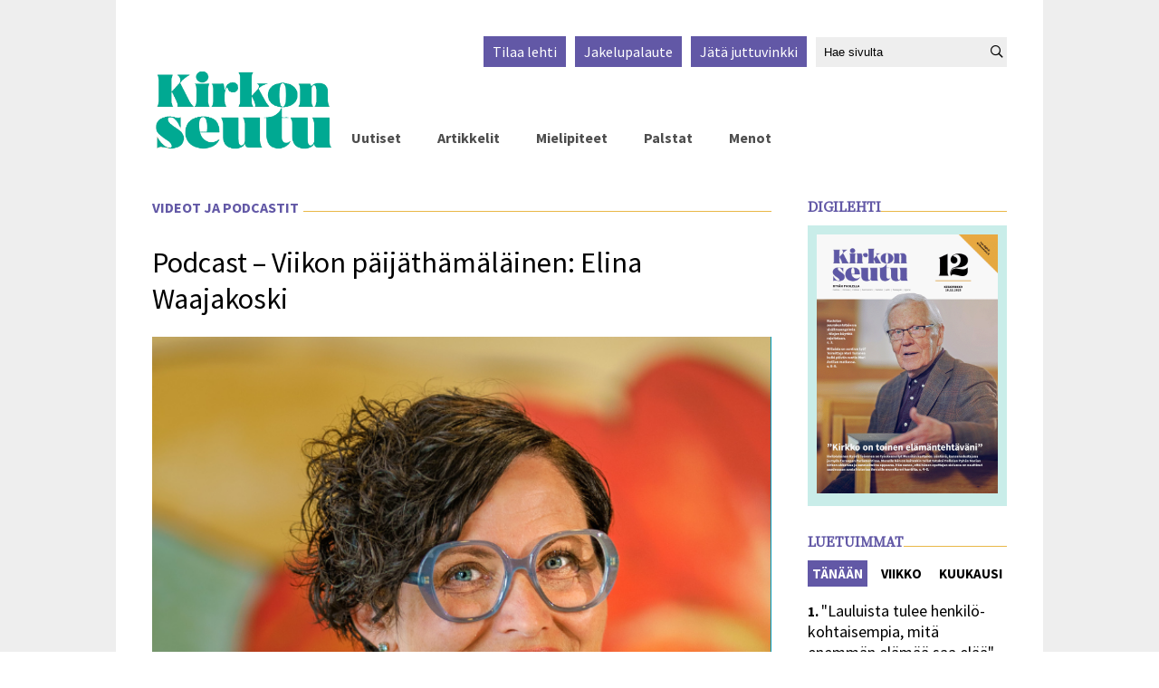

--- FILE ---
content_type: text/html; charset=utf-8
request_url: http://kirkonseutu-neodir-prod.punamusta.com/videot-ja-podcastit/podcast--viikon-paijathamalainen-elina-waajakoski-6.94.353571.301803fb7b
body_size: 14635
content:
<!DOCTYPE html>
<html lang="fi">
<head>
<meta charset='UTF-8'>
<meta name='viewport' content='initial-scale=1.0,width=device-width'>
<link rel='manifest' href='/neodirect/static/7/manifest.json'>
<link rel='apple-touch-icon' href='/neodirect/static/7/icon96x96.png'>
<link rel='apple-touch-icon' sizes='152x152' href='/neodirect/static/7/icon152x152.png'>
<link rel='apple-touch-icon' sizes='167x167' href='/neodirect/static/7/icon167x167.png'>
<link rel='apple-touch-icon' sizes='180x180' href='/neodirect/static/7/icon180x180.png'>
<link rel='apple-touch-startup-image' href='/neodirect/static/7/splash.png'>
<link rel='icon' type='image/png' href='/neodirect/static/7/icon32x32.png'>
<meta name='apple-mobile-web-app-title' content='Podcast – Viikon päijäthämäläinen: Elina Waajakoski | Kirkonseutu'>
<meta name='apple-mobile-web-app-capable' content='yes'>


<link rel="canonical" href="https://www.kirkonseutu.fi/videot-ja-podcastit/podcast--viikon-paijathamalainen-elina-waajakoski-6.94.353571.301803fb7b">
<meta property="og:url" content="https://www.kirkonseutu.fi/videot-ja-podcastit/podcast--viikon-paijathamalainen-elina-waajakoski-6.94.353571.301803fb7b"/>

<meta property="og:type" content="article"/>
<meta property="og:title" content="Podcast – Viikon päijäthämäläinen: Elina Waajakoski"/>
<meta property="twitter:title" content="Podcast – Viikon päijäthämäläinen: Elina Waajakoski"/>
<meta property="og:description" content="Ma­ri­an Kam­ma­rin kah­vi­las­sa Lah­des­sa aloit­ti tänä syk­sy­nä toi­min­tan­sa Avain­sää­ti­ön Ruu­tu­ys­tä­vien ja Lah­den seu­ra­kun­tien di­gi­neu­vo­la, joka an­taa di­gi­neu­von­taa il­mai­sek­si. Mis­tä oi­kein on kyse ja mis­tä syn­tyi aja­tus tä­hän toi­min­taan? Asi­aan saa­daan sel­vyyt­tä, kun Vii­kon päi­jät­hä­mä­läi­se­nä kuul­laan pro­jek­ti­pääl­lik­kö Eli­na Waa­ja­kos­kea, jota haas­tat­te­lee Ma­ti­as Vil­l­berg. Oh­jel­ma on jul­kais­tu 8.9."/>
<meta property="twitter:description" content="Ma­ri­an Kam­ma­rin kah­vi­las­sa Lah­des­sa aloit­ti tänä syk­sy­nä toi­min­tan­sa Avain­sää­ti­ön Ruu­tu­ys­tä­vien ja Lah­den seu­ra­kun­tien di­gi­neu­vo­la, joka an­taa di­gi­neu­von­taa il­mai­sek­si. Mis­tä oi­kein on kyse ja mis­tä syn­tyi aja­tus tä­hän toi­min­taan? Asi­aan saa­daan sel­vyyt­tä, kun Vii­kon päi­jät­hä­mä­läi­se­nä kuul­laan pro­jek­ti­pääl­lik­kö Eli­na Waa­ja­kos­kea, jota haas­tat­te­lee Ma­ti­as Vil­l­berg. Oh­jel­ma on jul­kais­tu 8.9."/>
<meta name="description" content="Ma­ri­an Kam­ma­rin kah­vi­las­sa Lah­des­sa aloit­ti tänä syk­sy­nä toi­min­tan­sa Avain­sää­ti­ön Ruu­tu­ys­tä­vien ja Lah­den seu­ra­kun­tien di­gi­neu­vo­la, joka an­taa di­gi­neu­von­taa il­mai­sek­si. Mis­tä oi­kein on kyse ja mis­tä syn­tyi aja­tus tä­hän toi­min­taan? Asi­aan saa­daan sel­vyyt­tä, kun Vii­kon päi­jät­hä­mä­läi­se­nä kuul­laan pro­jek­ti­pääl­lik­kö Eli­na Waa­ja­kos­kea, jota haas­tat­te­lee Ma­ti­as Vil­l­berg. Oh­jel­ma on jul­kais­tu 8.9."/>
<meta property="article:modified_time" content="Mon, 03 Oct 2022 11:52:37 +0200"/>
<meta property="og:image:url" content="https://www.kirkonseutu.fi/image-3.616814.16946.20220928132247.1.25e1530adf"/>
<meta property="og:image:width" content="642"/>
<meta property="og:image:height" content="630"/>
<meta property="twitter:image" content="https://www.kirkonseutu.fi/image-3.616814.16946.20220928132247.1.25e1530adf"/>

<script type="application/ld+json">
{
"@context": "http://schema.org",
"@type": "NewsArticle",
"mainEntityOfPage": "https://www.kirkonseutu.fi/videot-ja-podcastit/podcast--viikon-paijathamalainen-elina-waajakoski-6.94.353571.301803fb7b",
"headline": "Podcast – Viikon päijäthämäläinen: Elina Waajakoski",
"description": "Ma­ri­an Kam­ma­rin kah­vi­las­sa Lah­des­sa aloit­ti tänä syk­sy­nä toi­min­tan­sa Avain­sää­ti­ön Ruu­tu­ys­tä­vien ja Lah­den seu­ra­kun­tien di­gi­neu­vo­la, joka an­taa di­gi­neu­von­taa il­mai­sek­si. Mis­tä oi­kein on kyse ja mis­tä syn­tyi aja­tus tä­hän toi­min­taan? Asi­aan saa­daan sel­vyyt­tä, kun Vii­kon päi­jät­hä­mä­läi­se­nä kuul­laan pro­jek­ti­pääl­lik­kö Eli­na Waa­ja­kos­kea, jota haas­tat­te­lee Ma­ti­as Vil­l­berg. Oh­jel­ma on jul­kais­tu 8.9."
,
"dateModified": "Mon, 03 Oct 2022 11:52:37 +0200",
"isAccessibleForFree": "true",
"image": {
"@type": "ImageObject",
"url": "https://www.kirkonseutu.fi/image-3.616814.16946.20220928132247.1.25e1530adf",
"width": "642",
"height": "630",
"caption": ""
}

}
</script>
<title>Podcast – Viikon päijäthämäläinen: Elina Waajakoski | Kirkonseutu</title>
<link rel="stylesheet" href="/neodirect/static/7/fa/css/regular.min.css">
<link rel="stylesheet" href="/neodirect/static/7/fa/css/brands.min.css">
<link rel="stylesheet" href="/neodirect/static/7/fa/css/fontawesome.min.css">

<!-- Google tag (gtag.js) -->
<script async src="https://www.googletagmanager.com/gtag/js?id=G-NJY7NDK184"></script>
<script>
  window.dataLayer = window.dataLayer || [];
  function gtag(){dataLayer.push(arguments);}
  gtag('js', new Date());

  gtag('config', 'G-NJY7NDK184' , {'anonymize_ip': true });
</script>

<!-- Global site tag (gtag.js) - Google Analytics -->
<script async src="https://www.googletagmanager.com/gtag/js?id=UA-90762808-1"></script>
<script>
  window.dataLayer = window.dataLayer || [];
  function gtag(){dataLayer.push(arguments);}
  gtag('js', new Date());

  gtag('config', 'G-NJY7NDK184' , {'anonymize_ip': true });
</script><link rel="icon" type="image/png" href="/neodirect/static/7/icon32x32.png">
<style>html{overflow-y:scroll;}body{margin-top:0px;margin-bottom:0px;}div,a,article,aside,header,main,footer,nav,section,time{display:block;}.crop_container{display:block;}.agjcfs{-webkit-justify-content:flex-start;justify-content:flex-start;}.agjcfe{-webkit-justify-content:flex-end;justify-content:flex-end;}.agjcce{-webkit-justify-content:center;justify-content:center;}.agjcsb{-webkit-justify-content:space-between;justify-content:space-between;}.agjcsa{-webkit-justify-content:space-around;justify-content:space-around;}.agaifs{-webkit-align-items:flex-start;align-items:flex-start;}.agaife{-webkit-align-items:flex-end;align-items:flex-end;}.agaice{-webkit-align-items:center;align-items:center;}.agaist{-webkit-align-items:stretch;align-items:stretch;}.agver{display:-webkit-box;display:-moz-box;display:-ms-flexbox;display:-webkit-flex;display:flex;-webkit-flex-direction:column;flex-direction:column;}.aghor{display:-webkit-box;display:-moz-box;display:-ms-flexbox;display:-webkit-flex;display:flex;}.agwrp{-webkit-flex-wrap:wrap;-ms-flex-wrap:wrap;flex-wrap:wrap;}:hover>.popup{display:-webkit-box;display:-moz-box;display:-ms-flexbox;display:-webkit-flex;display:flex;z-index:10;}.agdisplaynone{display:none !important;}body.agPureCSS{box-sizing:border-box;}body.agPureCSS *,body.agPureCSS *:before,body.agPureCSS *:after{box-sizing:inherit;}body.agPureCSS .crop_container{position:relative;width:100%;}body.agPureCSS .crop_container img{position:absolute;top:0;left:0;bottom:0;right:0;opacity:0;-webkit-transition:opacity 0.3s;transition:opacity 0.3s;-webkit-transition-timing-function:ease-out;transition-timing-function:ease-out;}.aghplacementleft,.aghplacementright{display:inline-flex!important;flex-direction:column!important;align-items:flex-start!important;min-width:0px!important;max-width:100%!important;width:30%!important;overflow:hidden;}.aghplacementleft .crop_container,.aghplacementright .crop_container{min-width:0px!important;max-width:100%!important;width:100%!important;height:auto!important;}.aghplacementleft .crop_container img,.aghplacementright .crop_container img{width:100%!important;}.aghplacementleft{float:left;margin-right:1em;}.aghplacementright{float:right;margin-left:1em;}.aghplacementmiddle{display:flex;flex-direction:column;align-items:center;}.aghplacementmiddle .crop_container{height:auto !important;width:60% !important;max-width:60% !important;min-width:60% !important;margin:0 auto;}.aghplacementmiddle img.Image{width:100% !important;}.aghplacementmiddle p{text-align:left;width:60%;}.aghplacementleft p,.aghplacementright p,.aghplacementmiddle p{padding:0px!important;}@media all and (max-width:850px) and (min-width:600px){.aghplacementleft,.aghplacementright{width:40%!important;}}@media all and (max-width:600px){.aghplacementleft,.aghplacementright{width:100%!important;}}.ag_spa_button{visibility:hidden;cursor:pointer;}.ag_spa_navigation_bar{width:100%;display:flex;flex-direction:row;align-items:stretch;}.ag_spa_navigation_bar>*{flex:1;cursor:pointer;}.ag_spa_navigation_bar .nav_group.active .nav_label,.ag_spa_navigation_bar .nav_pebble.active{font-weight:bold;}.ag_spa_datawrapper{width:100%;}.ag_spa_scroll_container{width:100%;display:flex;scroll-snap-type:x mandatory;overflow-x:auto;scroll-behavior:smooth;-ms-overflow-style:none;scrollbar-width:none;}.ag_spa_scroll_container::-webkit-scrollbar{display:none;}.ag_spa_scroll_item{min-width:100%;max-width:100%;scroll-snap-align:start;scroll-snap-stop:always;overflow-x:hidden;}.ag-youtube-iframe-container,.ag-instagram-iframe-container,.ag-datawrapper-iframe-container,.ag-carto-iframe-container,.ag-googlemaps-iframe-container,.ag-soundcloud-iframe-container,.ag-googledocs-iframe-container,.agPoll{width:100%;}.nd-carousel-container{position:relative;display:block;user-select:none;font-family:-apple-system,BlinkMacSystemFont,Segoe UI,Roboto,Oxygen,Ubuntu,Cantarell,Fira Sans,Droid Sans,Helvetica Neue,sans-serif;font-size:1rem;font-weight:400;width:100%;}.nd-carousel-container.fullscreen{position:fixed;top:0;left:0;right:0;bottom:0;width:100%;display:flex;flex-direction:column;justify-content:flex-start;align-items:stretch;background-color:#000;max-width:100%;z-index:10001;}.nd-carousel-container.fullscreen .nd-carousel-overflow{padding-top:0;height:100%;margin-bottom:140px;}.nd-carousel-container.fullscreen .nd-carousel-indicators{position:absolute;bottom:50px;left:0;right:0;}.nd-carousel-container.fullscreen .nd-carousel-toolbar{position:absolute;bottom:0;left:0;right:0;padding:5px;}.fullscreen .nd-icon-btn,.fullscreen .nd-icon-btn:hover,.fullscreen .nd-icon-btn:focus,.nd-carousel-overlay-toolbar .nd-icon-btn:hover,.nd-carousel-overlay-toolbar .nd-icon-btn:focus,.nd-carousel-overlay-toolbar .nd-icon-btn{background-color:#000;}.nd-carousel-overlay-toolbar{width:auto;display:inline-flex;justify-content:center;align-items:center;position:absolute;top:0;left:0;transform:translateY(-100%);white-space:nowrap;padding:.5rem 0rem;right:0;background-color:rgba(0,0,0,0.8);}.nd-carousel-overlay-toolbar button{margin:0 .25rem;}.nd-carousel-overlay-toolbar .nd-icon-btn svg{fill:#fff;}.fullscreen .nd-icon-btn svg{fill:#fff;}.nd-carousel-container[toolconf="overlay"]:not(.fullscreen) .nd-slide-textblock{bottom:56px;}.nd-carousel-overlay-toolbar:empty,.nd-carousel-toolbar:empty{display:none!important;}.nd-carousel-overflow{position:relative;top:0;left:0;right:0;display:block;padding-top:75%;bottom:0;overflow:hidden;width:100%;background-color:#000;}.nd-carousel-frame{position:absolute;top:0;left:0;right:0;bottom:0;display:flex;flex-direction:row;width:100%;max-width:100%;min-width:100%;transition:transform 400ms ease;backface-visibility:hidden;}.nd-carousel-slide{min-width:100%;width:100%;max-width:100%;position:relative;display:block;height:100%;max-height:100%;overflow:hidden;-webkit-user-select:none;-moz-user-select:none;-ms-user-select:none;user-select:none;}.nd-carousel-slide[type="html"]>iframe{position:absolute;top:0;left:0;right:0;bottom:0;width:100%;height:100%;border:none;outline:none;margin:0;pointer-events:none;}.limitwidth{max-width:100% !important;width:100% !important;height:auto !important;margin:0 auto;position:absolute;top:0;left:0;right:0;bottom:0;}.limitheight{max-height:100% !important;height:100% !important;width:auto !important;margin:0 auto;position:absolute;top:0;left:0;right:0;bottom:0;}.nd-carousel-slide[type="video"]>video{height:100%;}.video-toolbar{position:absolute;top:50%;left:50%;z-index:100;transform:translate(-50%);background-color:#000;padding:.5em 1.5em;color:#fff;border-radius:50px;display:flex;align-items:center;white-space:nowrap;font-size:1rem;}.video-toolbar>.video-control{border:none;margin:0;padding:.5rem;color:#fff;background-color:#000;cursor:pointer;position:relative;font-size:1em;display:inline-flex;justify-content:center;align-items:center;outline:none;}button.video-control svg{fill:#fff;}span.buffer-amount{position:absolute;bottom:5px;right:5px;font-size:12px;background-color:#000;border-radius:50%;}span.video-played:after{content:" / ";}.video-toolbar:not(.playing)>.video-pause,.video-toolbar.playing>.video-play{display:none;}.video-toolbar.playing{opacity:0;transform:scale(0) translate(-50%);transition:opacity 200ms ease,transform 0ms ease 200ms;}.video-tools-show .video-toolbar.playing{opacity:1;transform:scale(1) translate(-50%);;transition:opacity 200ms ease;}.media-host>video{height:100%;width:100%;background-color:#000;}span.video-duration{font-size:.9em;padding:0 1rem;white-space:nowrap;}.nd-slide-media{pointer-events:none;}.nd-slide-media:not(.portrait){width:100%;height:auto;display:block;}.nd-slide-media.portrait{width:auto;height:100%;display:block;margin:0px auto;}.nd-carousel-container .nd-slide-media.landscape.u-limitheight{height:100% !important;width:auto !important;margin:0 auto;}.nd-carousel-toolbar .nd-icon.play,.nd-carousel-toolbar.nd-icon.pause,.nd-carousel-overlay-toolbar .nd-icon.play,.nd-carousel-overlay-toolbar .nd-icon.pause{font-size:1.2em;font-size:1.2em;position:relative;width:22px;height:22px;}.nd-slide-textblock{position:absolute;bottom:0;left:0;right:0;background-color:rgba(0,0,0,0.8);padding:1rem 1.5rem;color:#fff;transition:opacity 200ms ease;text-align:center;}.nd-slide-textblock p{margin:0rem;font-size:.8rem;}.nd-carousel-pebble{width:.5rem;height:.5rem;display:block;background-color:#333;border-radius:50%;transition:transform 100ms ease;margin:0rem .25rem;cursor:pointer;}.nd-carousel-pebble.active{transform:scale(1.5);}.nd-carousel-indicators{display:flex;justify-content:center;flex-wrap:wrap;}.nd-carousel-indicators.thumbnail{padding:.5rem 0rem;}.nd-carousel-thumbnail{width:58px;min-width:58px;height:58px;overflow:hidden;display:flex;justify-content:center;align-items:center;cursor:pointer;transition:transform 100ms ease,border-radius 100ms ease;background-color:rgba(0,0,0,0.1);border-radius:50%;}.nd-carousel-thumbnail{margin:8px;}.nd-carousel-thumbnail .landscape{height:100%;width:auto;}.nd-carousel-thumbnail .portrait{width:100%;height:auto;}.nd-carousel-thumbnail img.square{width:100%;height:100%;}.nd-carousel-thumbnail>img.html{background-color:#336199;}.nd-carousel-thumbnail.active{transform:scale(1.25);}.nd-carousel-indicators.pebble{padding:.5rem;}.nd-ripple{position:absolute;top:0;right:0;left:0;bottom:0;overflow:hidden;transform:translate3d(0,0,0);border-radius:50%;}.nd-ripple:after{content:"";display:block;position:absolute;width:100%;height:100%;top:0;left:0;pointer-events:none;background-image:radial-gradient(circle,#333 10%,transparent 10.01%);background-repeat:no-repeat;background-position:50%;transform:scale(10,10);opacity:0;transition:transform 400ms ease,opacity 1s ease;}.nd-ripple:active:after{transform:scale(0,0);opacity:.3;transition:0s;}.nd-btn,.nd-icon-btn{font-family:inherit;font-weight:400;font-size:1rem;border:none;outline:none;background-color:#fff;color:#333;padding:.5em 1em;margin:0em;cursor:pointer;display:inline-flex;justify-content:center;align-items:center;position:relative;}.nd-icon-btn{height:2.5em;width:2.5em;padding:0em;border-radius:50%;}.nd-btn:hover,.nd-btn:focus,.nd-icon-btn:hover,.nd-icon-btn:focus{background-color:#fefefe;}.nd-carousel-toolbar{display:flex;justify-content:center;align-items:flex-start;white-space:nowrap;position:relative;}.nd-carousel-indicators:empty + .nd-carousel-toolbar{margin-top:.5rem;}img.nd-icon{width:auto;height:16px;}.nd-inteval-progress-line{border-bottom:2px solid transparent;margin:0px !important;transform:scalex(0);transform-origin:left;}.nd-inteval-progress-line-wrap{position:absolute;bottom:0;left:0;width:100%;background-color:rgba(0,0,0,0.8);z-index:10;}.nd-carousel-playstate[playstate="pause"] .nd-icon:not(.play){display:none;}.nd-carousel-playstate[playstate="play"] .nd-icon:not(.pause){display:none;}.nd-carousel-autoplay{height:2.5em;width:2.5em;padding:0em;border-radius:50%;overflow:hidden;}button.nd-carousel-playstate.nd-icon-btn{margin:0;}.nd-carousel-autoplay-wrap[autoplay="false"]{display:none;}.nd-carousel-overlay-toolbar .nd-carousel-autoplay-wrap{margin:0 .25em;font-size:1rem;}svg.nd-icon{fill:#333;display:inline-block;width:1em;height:1em;}.nd-carousel-container:not(.fullscreen) .nd-icon-btn.expand.shrink .nd-icon.shrink{display:none;}.nd-carousel-container.fullscreen .nd-icon-btn.expand.shrink .nd-icon.expand{display:none;}button.nd-icon-btn.expand.shrink.hidden{display:none;}.media-host{box-sizing:border-box;}.media-host.portrait{height:100%;width:auto;max-height:100%;}.media-host:not(.portrait){width:100%;height:100%;max-width:100%;max-height:100%;}button.nd-icon-btn.ext-link{position:absolute;bottom:0;right:0;margin:.5rem;background-color:rgba(0,0,0,0.9);border-radius:0px;}button.nd-icon-btn.ext-link .nd-icon{fill:#fff;}button.nd-icon-btn.ext-link .nd-ripple:after{background-image:radial-gradient(circle,#fff 10%,transparent 10.01%);}button.nd-icon-btn.ext-link .nd-ripple{border-radius:0px;}@keyframes progressLine{to{transform:scalex(1)}}.nd-carousel-tools{position:relative;display:flex;flex-direction:column;align-items:center;}@media screen and (max-width:786px){.nd-carousel-indicators.thumbnail{flex-wrap:nowrap;overflow-x:auto;overflow-y:hidden;-webkit-overflow-scrolling:touch;justify-content:flex-start;}.nd-carousel-thumbnail{width:42px;min-width:42px;height:42px;}}@media screen and (max-width:786px) and (min-width:425px){}@media screen and (max-width:425px){.nd-carousel-overflow{padding-top:75%!important;}.nd-btn,.nd-icon-btn,.nd-carousel-overlay-toolbar .nd-carousel-autoplay-wrap{font-size:.8rem;}.nd-carousel-container[toolconf="overlay"]:not(.fullscreen) .nd-slide-textblock{bottom:48px;}.nd-slide-textblock{padding:.5rem .75rem;}.video-toolbar{font-size:.8rem;}}.agCommentWrapper{position:relative;width:100%;overflow:hidden;}.agCommentBox a,a.agBtnComment,a.agBtnShowAll,a.agBtnCloseAll,a.agBtnSort{cursor:pointer;border:1px solid #ccc;padding:0.2em;background:#ddd;display:inline-block;-webkit-user-select:none;-moz-user-select:none;-ms-user-select:none;-o-user-select:none;user-select:none;}.agCommentBox a:hover,a.agBtnComment:hover,a.agBtnShowAll:hover,a.agBtnCloseAll:hover{background:#ccc;}.agComments{list-style:none;padding-left:0;margin:0;}.agComments>.agCommentWrap>.agComments,.agComments>.agCommentWrap>.agCommentFormWrap{padding-left:1.5em;}.agComments>.agCommentWrap>.agComments>.agCommentWrap>.agComments .agComments{padding-left:0;}.agComment,.agCommentForm{background:#f6f6f6;border:1px solid #e6e6e6;margin:0.2em 0;padding:0.5em;display:inline-block;}.agCommentText,.agCommentInfo{padding:0 0 0.2em 0;margin:0;font-size:100%;}.agCommentText{padding:0.2em 0 0.2em 0;}.agCommentHeader{font-weight:bold;font-size:150%;}.agCommentName{font-weight:bold;}.agCommentDate,.agCommentVotes,.agCharLimit,.agReplyAmount{font-style:italic;font-size:80%;}.agCommentVotes{margin-top:0.2em;margin-left:0.5em;float:right;}.agUpvoteWrapper,.agDownvoteWrapper{margin-left:0.5em;}.agUpvoteWrapper{color:green;}.agDownvoteWrapper{color:red;}.agBtnComment,.agBtnShowAll,.agBtnCloseAll{margin:0 0 0.2em 0;}.agBtnReply,.agBtnUpvote,.agBtnDownvote,.agBtnMore,.agForumList,.agBtnComment{margin:0.2em 0 0 0;}.agBtnUpvote,.agBtnDownvote,.agBtnMore,.agBtnShowAll,.agBtnCloseAll{margin-left:0.2em;}.agCommentFormName,.agCommentFormText,.agCommentFormHeader{box-sizing:border-box;}.agCommentFormText{min-height:5em;max-width:100%;}.agCommentFormName,.agCommentFormHeader{margin-bottom:0.5em;}.agCharLimit,.agBtnShowAll,.agBtnCloseAll,.agBtnUpvote,.agBtnDownvote,.agBtnSort{float:right;}.agForumList option,.agCommentHeader{cursor:pointer;}

.lbOverlay{position:fixed;top:0;left:0;bottom:0;right:0;background:rgba(0,0,0,0.8);z-index:10000;}.lbOverlay>.close{float:right;color:black;background:white;border-radius:15px;padding:10px;line-height:10px;margin:10px;-webkit-user-select:none;-moz-user-select:none;-ms-user-select:none;user-select:none;z-index:99999;}.lbOverlay>.close:hover{cursor:pointer;}.lbOverlay>.image{text-align:center;-webkit-user-select:none;}

.agPoll{border:1px solid black;background:#f6f6f6;padding:10px;}.question_container{margin-bottom:10px;}.answer{margin-bottom:10px;cursor:pointer;}.state_answer .answer{display:none;}.answer-result-state{white-space:nowrap;background:black;color:white;padding:2px 5px;border-radius:5px;box-sizing:border-box;margin-bottom:6px;text-shadow:1px 1px 1px black;}</style>
<link rel="stylesheet" type="text/css" href="/css-31.7.0.20240308090811.9a4d81801f">
<script defer src="https://ajax.googleapis.com/ajax/libs/jquery/1.11.1/jquery.min.js"></script>
<style>
.ag_c1{width:100%;}
.ag_c9{width:100%;display:block;}
.ag_c4{width:100%;max-width:1024px;}
.ag_c10{width:100px;}
.ag_c13{width:118px;}
.ag_c3{width:150px;}
.ag_c6{width:200px;}
.ag_c15{width:220px;}
.ag_c17{width:25px;}
.ag_c11{width:calc((100% - 100px) * (100 / 100));}
.ag_c14{width:calc((100% - 118px) * (100 / 100));}
.ag_c7{width:calc((100% - 200px) * (100 / 100));}
@media only screen and (max-width: 1050px){
.ag_c16{display:none;}
}
@media only screen and (max-width: 615px){
.ag_c5{display:none;}
}
@media only screen and (min-width: 1051px){
.ag_c12{display:none;}
.ag_c8{width:calc((100% - 220px) * (100 / 100))}
}
@media only screen and (min-width: 616px){
.ag_c2{display:none;}
}
</style>
<script defer src="/javascript-8.14.0.20191219114547.86a9f99eba"></script>
<script defer src="/javascript-8.15.0.20191218141308.372f81ea0b"></script>
<script defer src="/javascript-8.16.0.20240215074517.9f328f17f0"></script>
<script defer src="/javascript-8.10.0.20200316135801.c7f2189f31"></script>
<script defer src="/javascript-8.17.0.20240205073933.80d4059a24"></script>
<script defer src="/javascript-8.18.0.20210322113117.ee8b6b941c"></script>
<script defer src="/javascript-8.20.0.20210322113154.2d246efbd3"></script>
<script defer src="/javascript-8.26.0.20240205085303.0645701f43"></script>
<script defer src="/javascript-8.0.21.7334de12ef"></script>

<script>
var agPureCSS = true;
if(navigator.userAgent.match(/iPhone|iPod|iPad/i)&&("standalone" in window.navigator)&&window.navigator.standalone){var n;document.addEventListener('click', function(event) {n = event.target;while (n.nodeName !== "A" && n.nodeName !== "HTML") {n = n.parentNode;}if ('href' in n && n.href.indexOf('http') !== -1 && n.href.indexOf(document.location.host) !== -1 ) {event.preventDefault();document.location.href = n.href;}}, false);}
var agClick = { "url": "L2NsaWNrLTYuOTQuMzUzNTcxLjYuYzAxNTU2MWUxNA==", "id": "94_353571" };
function preSizer() {galleryJS();KSJS();social();pitkatImg();}
var agSiteId = 7;
var ndMode='APACHE';
var neodirect_sw_params = {sw_path: "/neodirect/37/8?hash=1de682d2a5",productName: "42:60",pushUrl: "",pushKey: "",offline_path: "/neodirect/37/9?hash=5ae6f94c48&lang=fi_FI"}</script>

<noscript>
JavaScript is disabled in your web browser or browser is too old to support JavaScript.
Today almost all web pages contain JavaScript, a scripting programming language that runs on visitor's web browser. It makes web pages functional for specific purposes and if disabled for some reason, the content or the functionality of the web page can be limited or unavailable.
</noscript>
</head>
<body class="agPureCSS">
<div id="i8845" data-ag_max_screen="4000" class="ag_c1 aghor agjcfs agaifs bgColor6 page"><div class="ag_c1 agver agjcfs agaice"><div class="ag_c2 ag_c1 agver agjcfs agaifs mobileHeader"><div class="ag_c1 aghor agjcsb agaist"><div class="ag_c3 aghor agjcfs agaifs"><div class="ag_c1 aghor agjcfs agaifs logo"><a href="/"><img src="/neo/7/logo-valk.png" alt="Logo"></a></div></div><div class=" aghor agjcce agaice menu open"><i class="far fa-bars fa-3x"  aria-hidden="true"></i>
<i class="far fa-times fa-3x none"  aria-hidden="true"></i></div></div><div class="ag_c1 agver agjcfs agaifs mobileNav relative"><div class="ag_c1 aghor agjcfs agaife navigation fontfamily2"><div class=" aghor agjcfs agaifs navItem otherLink"><a href="/uutiset-6.95.1.9c0c29d5ed"><p>Uutiset</p></a></div><div class=" aghor agjcfs agaifs navItem otherLink"><a href="/artikkelit-6.95.2.46254da9d6"><p>Artikkelit</p></a></div><div class=" aghor agjcfs agaifs navItem otherLink"><a href="/mielipiteet-6.95.3.d0d0a0db36"><p>Mielipiteet</p></a></div><div class=" aghor agjcfs agaifs navItem otherLink"><a href="/palstat-6.95.4.ac28fc72e8"><p>Palstat</p></a></div><div class=" aghor agjcfs agaifs navItem otherLink"><a href="/menot-6.95.5.6cb36a1bc7"><p>Menot</p></a></div><div class="ag_c2 aghor agjcfs agaifs navItem otherLink digi"><a href="/neodirect/static/7/Kirkonseutu"><p>Digilehti</p></a></div><a class="ag_c2" href="/tilaa-6.97.0.0b9e117f0f"><div class="[PRIO_TEMPLATE] aghor agjcfs agaifs topNav"><p>Tilaa lehti</p></div></a><a class="ag_c2" href="/jakelupalaute-6.98.0.3d8ab15e06"><div class="[PRIO_TEMPLATE] aghor agjcfs agaifs topNav"><p>Jakelupalaute</p></div></a><a class="ag_c2" href="/juttuvinkki-6.101.0.900798688e"><div class="[PRIO_TEMPLATE] aghor agjcfs agaifs topNav"><p>Jätä juttuvinkki</p></div></a><div class="ag_c2 aghor agjcfs agaifs searchBoxMob" data-agsingletonId="8653"><form action="/haku-6.99.52a6b840e4" method="GET" class="search">
<label  for="Hae" class="none">Hae sivulta</label>
	<input id="Hae" name="search_content" type="text" placeholder="Hae sivulta" />
<button type="submit" aria-label="Hae sivustolta"><i class="far fa-search"  aria-hidden="true"></i></button>
</form></div></div></div></div><div class="ag_c4 agver agjcfs agaice pageContent bgColor7"><div class="ag_c5 ag_c1 agver agjcfs agaifs header"><div class="ag_c1 aghor agjcfe agaife top fontfamily2"><div class=" aghor agjcfs agaifs"><a class="" href="/tilaa-6.97.0.0b9e117f0f"><div class="[PRIO_TEMPLATE] aghor agjcfs agaifs bgColor2 topNav"><p>Tilaa lehti</p></div></a><a class="" href="/jakelupalaute-6.98.0.3d8ab15e06"><div class="[PRIO_TEMPLATE] aghor agjcfs agaifs bgColor2 topNav"><p>Jakelupalaute</p></div></a><a class="" href="/juttuvinkki-6.101.0.900798688e"><div class="[PRIO_TEMPLATE] aghor agjcfs agaifs bgColor2 topNav"><p>Jätä juttuvinkki</p></div></a></div><div class=" aghor agjcfs agaifs searchBoxMob" data-agsingletonId="8653"></div></div><div class="ag_c1 aghor agjcfs agaist bottom"><div class="ag_c6 aghor agjcfs agaifs"><div  data-agnocrop="1" class="ag_c1 aghor agjcfs agaifs logo"><a href="/"><img src="/neo/7/logo.png" alt="Logo"></a></div></div><div class="ag_c7 aghor agjcfs agaife navigation fontfamily2"><div class=" aghor agjcfs agaifs navItem otherLink"><a href="/uutiset-6.95.1.9c0c29d5ed"><p>Uutiset</p></a></div><div class=" aghor agjcfs agaifs navItem otherLink"><a href="/artikkelit-6.95.2.46254da9d6"><p>Artikkelit</p></a></div><div class=" aghor agjcfs agaifs navItem otherLink"><a href="/mielipiteet-6.95.3.d0d0a0db36"><p>Mielipiteet</p></a></div><div class=" aghor agjcfs agaifs navItem otherLink"><a href="/palstat-6.95.4.ac28fc72e8"><p>Palstat</p></a></div><div class=" aghor agjcfs agaifs navItem otherLink"><a href="/menot-6.95.5.6cb36a1bc7"><p>Menot</p></a></div><div class="ag_c2 aghor agjcfs agaifs navItem otherLink digi"><a href="/neodirect/static/7/Kirkonseutu"><p>Digilehti</p></a></div><a class="ag_c2" href="/tilaa-6.97.0.0b9e117f0f"><div class="[PRIO_TEMPLATE] aghor agjcfs agaifs topNav"><p>Tilaa lehti</p></div></a><a class="ag_c2" href="/jakelupalaute-6.98.0.3d8ab15e06"><div class="[PRIO_TEMPLATE] aghor agjcfs agaifs topNav"><p>Jakelupalaute</p></div></a><a class="ag_c2" href="/juttuvinkki-6.101.0.900798688e"><div class="[PRIO_TEMPLATE] aghor agjcfs agaifs topNav"><p>Jätä juttuvinkki</p></div></a><div class="ag_c2 aghor agjcfs agaifs searchBoxMob" data-agsingletonId="8653"></div></div></div></div><div class="ag_c1 aghor agjcce agaifs nm_adfrom nm_header"><script type="text/javascript">
if((window.innerWidth > 1019))
{
// NM 980x400
document.write('<scri'+'pt data-adfscript="adx.adform.net/adx/?mid=1150692&mkv="></'+'script>');
document.write('<scri'+'pt src="//s1.adform.net/banners/scripts/adx.js" async defer></'+'script>');
}
else
{
// NM 300x300
document.write('<scri'+'pt data-adfscript="adx.adform.net/adx/?mid=1150693&mkv="></'+'script>');
document.write('<scri'+'pt src="//s1.adform.net/banners/scripts/adx.js" async defer></'+'script>');
}
</script>
</div><div class="ag_c1 aghor agjcfs agaist contentCol"><div class="ag_c1 ag_c8 agver agjcfs agaifs mainCol"><div class="ag_c1 agver agjcfs agaifs heightFull articleText"><div class="ag_c1 aghor agjcsb agaifs vinjet fontfamily1"><div class=" prio4 agver agjcfs agaifs department fontfamily2"><span class="weblocation-name string">Videot ja Podcastit</span></div><div class=" aghor agjcfs agaifs border"></div></div><div class="ag_c1 prio4 agver agjcfs agaifs textArea relative h-tag-js"><div class="ag_c9 prio4 agjcfs agaifs fontfamily2"><h2 class="otsikko">Podcast – Viikon päijät­hä­mä­läinen: Elina Waajakoski</h2></div><div class="ag_c1 prio4 agver agjcfs agaifs listImg"><div style="width:100%;" class="Image aglandscape"><div class="crop_container" style="padding-top:98.1308%;"><span class="agVAHelper"></span><img class="Image Image_" src="" data-aghref="/image-3.616814.16946.20220928132247.1.25e1530adf" data-agimagetype="hardcrop" alt=""></div></div></div><div class="ag_c1 prio4 agver agjcfs agaifs embargo pvm"><span class="textelement-embargo datetime">28.9.2022</span></div><div class="ag_c1 aghor agjcfs agaifs someJako social"></div><div class="ag_c9 prio4 agjcfs agaifs fontfamily2 tekstilohko"><p class="teksti">Ma­ri­an Kam­ma­rin kah­vi­las­sa Lah­des­sa aloit­ti tänä syk­sy­nä toi­min­tan­sa Avain­sää­ti­ön Ruu­tu­ys­tä­vien ja Lah­den seu­ra­kun­tien di­gi­neu­vo­la, joka an­taa di­gi­neu­von­taa il­mai­sek­si. Mis­tä oi­kein on kyse ja mis­tä syn­tyi aja­tus tä­hän toi­min­taan? Asi­aan saa­daan sel­vyyt­tä, kun Vii­kon päi­jät­hä­mä­läi­se­nä kuul­laan pro­jek­ti­pääl­lik­kö <span class="henkilö">Eli­na Waa­ja­kos­kea</span>, jota haas­tat­te­lee <span class="henkilö">Ma­ti­as Vil­l­berg</span>. Oh­jel­ma on jul­kais­tu 8.9.</p><p class="teksti"><a target="_blank" rel="noopener" href="https://deiplus.fi/ohjelmasarja/63?mediaType=null">Kuun­te­le pod­cast!</a></p><p class="teksti">Lin­kis­tä löy­dät myös muut Vii­kon päi­jät­hä­mä­läi­nen -jak­sot. Oh­jel­ma on tuo­tet­tu yh­teis­työs­sä Ra­dio Dein kans­sa. ja</p><p class="teksti"><a target="_self" href="https://kirkonseutu.fi/menot/piipahdus-marian-kammarissa-tekee-mummosta-digitaiturin--edes-omaiset-eivat-usko-6.94.348114.b2a464d424">Lue </a><a target="_self" href="https://kirkonseutu.fi/menot/piipahdus-marian-kammarissa-tekee-mummosta-digitaiturin--edes-omaiset-eivat-usko-6.94.348114.b2a464d424">li­sää </a><a target="_self" href="https://kirkonseutu.fi/menot/piipahdus-marian-kammarissa-tekee-mummosta-digitaiturin--edes-omaiset-eivat-usko-6.94.348114.b2a464d424">di­gi­neu­vo­las­ta</a> ja <a target="_self" href="https://kirkonseutu.fi/uutiset/diakoniabarometri-74-prosenttia-diakoneista-kohdannut-asiakkaiden-digitaidottomuutta-6.94.353525.60edcb73f0">di­a­ko­ni­a­ba­ro­met­rin ky­se­ly­tu­lok­sis­ta kos­kien di­gi­tai­to­ja.</a></p></div><div class="ag_c1 aghor agjcce agaifs nm_adform nm_article"><script type="text/javascript">
if((window.innerWidth > 1019))
{
// NM 980x400
document.write('<scri'+'pt data-adfscript="adx.adform.net/adx/?mid=1150694&mkv="></'+'script>');
document.write('<scri'+'pt src="//s1.adform.net/banners/scripts/adx.js" async defer></'+'script>');
}
else
{
// NM 300x300
document.write('<scri'+'pt data-adfscript="adx.adform.net/adx/?mid=1150739&mkv="></'+'script>');
document.write('<scri'+'pt src="//s1.adform.net/banners/scripts/adx.js" async defer></'+'script>');
}
</script>
</div><div class="ag_c1 prio4 aghor agwrp agjcfs agaifs"><p class="agTextTagCloud"><a href="/tags/viikon-paijathamalainen-6.102.21.7adca94433"><span class="agTextTag">Viikon päijäthämäläinen</span></a></p></div></div><div class="ag_c1 agver agjcfs agaifs readMore maTop40"><div class="ag_c1 aghor agjcfs agaifs vinjet fontfamily2"><h2>Lue lisää aiheesta</h2></div><div class="ag_c1 BT_SQLSTATEMENTS_270_LIST agver agjcfs agaist fontfamily1 moreList" data-url='https://www.kirkonseutu.fi/videot-ja-podcastit/podcast--viikon-paijathamalainen-elina-waajakoski-6.94.353571.301803fb7b&segmentid=8720'><a class="ag_c1" href="/videot-ja-podcastit/podcast--viikon-paijathamalainen-reetta-kalteenmaki-ja-kesariparit-6.94.384141.c8e2767352"><div class="aghor agjcfs agaifs textArea"><div class="ag_c10 prio4 agver agjcfs agaifs"><div style="width:100%;" class="Image aglandscape"><div class="crop_container" style="padding-top:98.5915%;"><span class="agVAHelper"></span><img class="Image Image_" src="" data-aghref="/image-3.632132.19401.20230629121517.1.ba073fcd6c" data-agimagetype="hardcrop" alt=""></div><p class="Source">Lahden seuraukunnat</p></div></div><div class="ag_c11 agver agjcfs agaifs"><div class="ag_c1 aghor agjcfs agaifs meta"><div class=" prio4 agver agjcfs agaifs department fontfamily2"><span class="weblocation-name string">Videot ja Podcastit</span></div><div class=" prio4 agver agjcfs agaifs embargo pvm"><span class="textelement-embargo datetime">29.6.2023</span></div></div><div class="ag_c9 prio4 agjcfs agaifs fontfamily2"><h2 class="otsikko">Podcast – Viikon päijät­hä­mä­läinen: Reetta Kalteenmäki ja kesäriparit</h2></div></div></div></a><a class="ag_c1" href="/videot-ja-podcastit/podcast--viikon-paijathamalainen-merja-seppalamakinen-6.94.353570.4e6ed2750d"><div class="aghor agjcfs agaifs textArea"><div class="ag_c10 prio4 agver agjcfs agaifs"><div style="width:100%;" class="Image aglandscape"><div class="crop_container" style="padding-top:98.1308%;"><span class="agVAHelper"></span><img class="Image Image_" src="" data-aghref="/image-3.616815.16945.20220928132519.1.d49e740c52" data-agimagetype="hardcrop" alt=""></div><p class="Source">Lahden seurakunnat</p></div></div><div class="ag_c11 agver agjcfs agaifs"><div class="ag_c1 aghor agjcfs agaifs meta"><div class=" prio4 agver agjcfs agaifs department fontfamily2"><span class="weblocation-name string">Videot ja Podcastit</span></div><div class=" prio4 agver agjcfs agaifs embargo pvm"><span class="textelement-embargo datetime">28.9.2022</span></div></div><div class="ag_c9 prio4 agjcfs agaifs fontfamily2"><h2 class="otsikko">Podcast – Viikon päijät­hä­mä­läinen: Merja Seppälä-Mäkinen</h2></div></div></div></a><a class="ag_c1" href="/videot-ja-podcastit/podcast--viikon-paijathamalainen-kaija-jyrkka-6.94.352937.afa2549257"><div class="aghor agjcfs agaifs textArea"><div class="ag_c10 prio4 agver agjcfs agaifs"><div style="width:100%;" class="Image aglandscape"><div class="crop_container" style="padding-top:98.1308%;"><span class="agVAHelper"></span><img class="Image Image_" src="" data-aghref="/image-3.616601.16900.20220927080751.1.946d45baaa" data-agimagetype="hardcrop" alt=""></div></div></div><div class="ag_c11 agver agjcfs agaifs"><div class="ag_c1 aghor agjcfs agaifs meta"><div class=" prio4 agver agjcfs agaifs department fontfamily2"><span class="weblocation-name string">Videot ja Podcastit</span></div><div class=" prio4 agver agjcfs agaifs embargo pvm"><span class="textelement-embargo datetime">23.9.2022</span></div></div><div class="ag_c9 prio4 agjcfs agaifs fontfamily2"><h2 class="otsikko">Podcast – Viikon päijät­hä­mä­läinen: Kaija Jyrkkä</h2></div></div></div></a><a class="ag_c1" href="/videot-ja-podcastit/podcast--viikon-paijathamalainen-launeen-seurakunnan-johtava-diakoniatyontekija-elisa-linkola-6.94.333786.5b156ec9a2"><div class="aghor agjcfs agaifs textArea"><div class="ag_c10 prio4 agver agjcfs agaifs"><div style="width:100%;" class="Image aglandscape"><div class="crop_container" style="padding-top:98.1308%;"><span class="agVAHelper"></span><img class="Image Image_" src="" data-aghref="/image-3.608145.15580.20220504074340.1.4c83a609e2" data-agimagetype="hardcrop" alt=""></div><p class="Source">Lahden seurakunnat</p></div></div><div class="ag_c11 agver agjcfs agaifs"><div class="ag_c1 aghor agjcfs agaifs meta"><div class=" prio4 agver agjcfs agaifs department fontfamily2"><span class="weblocation-name string">Videot ja Podcastit</span></div><div class=" prio4 agver agjcfs agaifs embargo pvm"><span class="textelement-embargo datetime">2.4.2022</span></div></div><div class="ag_c9 prio4 agjcfs agaifs fontfamily2"><h2 class="otsikko">Podcast – Viikon päijät­hä­mä­läinen: Launeen seurakunnan johtava diako­ni­a­työn­te­kijä Elisa Linkola</h2></div></div></div></a><a class="ag_c1" href="/videot-ja-podcastit/podcast--viikon-paijathamalainen-nastolan-seurakunnan-diakoniatyontekija-jenny-lindstrom-6.94.333779.79f089d847"><div class="aghor agjcfs agaifs textArea"><div class="ag_c10 prio4 agver agjcfs agaifs"><div style="width:100%;" class="Image aglandscape"><div class="crop_container" style="padding-top:98.1308%;"><span class="agVAHelper"></span><img class="Image Image_" src="" data-aghref="/image-3.608111.15579.20220504064624.1.0aee0c7a6c" data-agimagetype="hardcrop" alt=""></div><p class="Source">Lahden seurakunnat</p></div></div><div class="ag_c11 agver agjcfs agaifs"><div class="ag_c1 aghor agjcfs agaifs meta"><div class=" prio4 agver agjcfs agaifs department fontfamily2"><span class="weblocation-name string">Videot ja Podcastit</span></div><div class=" prio4 agver agjcfs agaifs embargo pvm"><span class="textelement-embargo datetime">1.4.2022</span></div></div><div class="ag_c9 prio4 agjcfs agaifs fontfamily2"><h2 class="otsikko">Podcast – Viikon päijät­hä­mä­läinen: Nastolan seurakunnan diako­ni­a­työn­te­kijä Jenny Lindström</h2></div></div></div></a></div></div></div><div class="ag_c12 ag_c1 agver agjcfs agaifs psalmiCol" data-agsingletonId="8230"><div class="ag_c1 agver agjcfs agaifs psalmi  fontfamily2"><div class="ag_c1 aghor agjcfs agaifs vinjet fontfamily1"><div class="ag_c13 aghor agjcfs agaifs"><p>Päivän psalmi</p></div><div class="ag_c14 aghor agjcfs agaifs border"></div></div><div class="psalmi_rss">
<p></p>
<span class="title"></span>
<span class="line"></span>
</div></div></div><div class="ag_c12 ag_c1 agver agjcfs agaifs chekcList luetuimmatCol moreArticleCol side" data-agsingletonId="8242"><div class="ag_c1 aghor agjcfs agaifs vinjet fontfamily1"><div class=" aghor agjcfs agaifs"><p>Luetuimmat</p></div><div class="ag_c1 aghor agjcfs agaifs border"></div></div><div class="ag_c1 agver agjcfs agaifs luetuimmatLista sideNumberList"><div class="ag_c15 aghor agjcsb agaifs fontfamily2"><div class=" aghor agjcfs agaifs btn btn1 active"><a href="#"><p>Tänään</p></a></div><div class=" aghor agjcfs agaifs btn btn2"><a href="#"><p>Viikko</p></a></div><div class=" aghor agjcfs agaifs btn btn3"><a href="#"><p>Kuukausi</p></a></div></div><div class="ag_c1 BT_SQLSTATEMENTS_258_LIST agver agjcsb agaist articleCol articleBox1 list1 active" data-url='https://www.kirkonseutu.fi/videot-ja-podcastit/podcast--viikon-paijathamalainen-elina-waajakoski-6.94.353571.301803fb7b&segmentid=8251'><a class="ag_c1" href="/menot/lauluista-tulee-henkilokohtaisempia-mita-enemman-elamaa-saa-elaa--joulukylan-sunnuntaina-2112-paattava-heidi-pakarinen-rakastaa-joulukonserttien-tuomaa-tunnelmaa-6.94.492742.01c1e68e63"><div class="agver agjcfs agaifs textArea relative"><div class="ag_c1 agver agjcfs agaifs numero_lista"><div class="ag_c9 prio1 agjcfs agaifs fontfamily2"><h2 class="otsikko">&quot;Lauluista tulee henki­lö­koh­tai­sempia, mitä enemmän elämää saa elää&quot; – Joulukylän sunnuntaina 21.12. päättävä Heidi Pakarinen rakastaa joulu­kon­sert­tien tuomaa tunnelmaa</h2></div></div></div></a><a class="ag_c1" href="/uutiset/onhan-se-kulttuurihistoriallinen-teko-kun-vanhaa-korjataan--padasjoen-pappilan-peruskorjaus-etenee-kirkkovaltuuston-paatettavaksi-6.94.492819.580bba794e"><div class="agver agjcfs agaifs textArea relative"><div class="ag_c1 agver agjcfs agaifs numero_lista"><div class="ag_c9 prio1 agjcfs agaifs fontfamily2"><h2 class="otsikko">&quot;Onhan se kult­tuu­ri­his­to­ri­al­linen teko, kun vanhaa korjataan&quot; – Padasjoen pappilan perus­kor­jaus etenee kirk­ko­val­tuuston päätet­tä­väksi</h2></div></div></div></a><a class="ag_c1" href="/menot/joulukylassa-torstaina-esiintyva-aksel-kankaanranta-toivoo-joululahjaksi-rauhaa-maailmaan--ja-lego-bioniclet-takaisin-6.94.492542.49e31aed7c"><div class="agver agjcfs agaifs textArea relative"><div class="ag_c1 agver agjcfs agaifs numero_lista"><div class="ag_c9 prio1 agjcfs agaifs fontfamily2"><h2 class="otsikko">Joulu­ky­lässä torstaina esiintyvä Aksel Kankaan­ranta toivoo joulu­lah­jaksi rauhaa maailmaan - ja Lego Bioniclet takaisin</h2></div></div></div></a></div><div class="ag_c1 BT_SQLSTATEMENTS_259_LIST agver agjcsb agaist articleCol articleBox1 list2" data-url='https://www.kirkonseutu.fi/videot-ja-podcastit/podcast--viikon-paijathamalainen-elina-waajakoski-6.94.353571.301803fb7b&segmentid=8255'><a class="ag_c1" href="/menot/joulupuuro-kanelilla-ja-sokerilla--perjantaina-joulukylassa-esiintyvan-annika-eklundin-jouluun-kuuluvat-perinteiset-jouluruuat-ja-herkut-6.94.492652.7b52eb2053"><div class="agver agjcfs agaifs textArea relative"><div class="ag_c1 agver agjcfs agaifs numero_lista"><div class="ag_c9 prio1 agjcfs agaifs fontfamily2"><h2 class="otsikko">Joulupuuro kanelilla ja sokerilla - perjantaina Joulu­ky­lässä esiintyvän Annika Eklundin jouluun kuuluvat perinteiset jouluruuat ja -herkut</h2></div></div></div></a><a class="ag_c1" href="/uutiset/onhan-se-kulttuurihistoriallinen-teko-kun-vanhaa-korjataan--padasjoen-pappilan-peruskorjaus-etenee-kirkkovaltuuston-paatettavaksi-6.94.492819.580bba794e"><div class="agver agjcfs agaifs textArea relative"><div class="ag_c1 agver agjcfs agaifs numero_lista"><div class="ag_c9 prio1 agjcfs agaifs fontfamily2"><h2 class="otsikko">&quot;Onhan se kult­tuu­ri­his­to­ri­al­linen teko, kun vanhaa korjataan&quot; – Padasjoen pappilan perus­kor­jaus etenee kirk­ko­val­tuuston päätet­tä­väksi</h2></div></div></div></a><a class="ag_c1" href="/menot/joulukylassa-torstaina-esiintyva-aksel-kankaanranta-toivoo-joululahjaksi-rauhaa-maailmaan--ja-lego-bioniclet-takaisin-6.94.492542.49e31aed7c"><div class="agver agjcfs agaifs textArea relative"><div class="ag_c1 agver agjcfs agaifs numero_lista"><div class="ag_c9 prio1 agjcfs agaifs fontfamily2"><h2 class="otsikko">Joulu­ky­lässä torstaina esiintyvä Aksel Kankaan­ranta toivoo joulu­lah­jaksi rauhaa maailmaan - ja Lego Bioniclet takaisin</h2></div></div></div></a><a class="ag_c1" href="/menot/lauluista-tulee-henkilokohtaisempia-mita-enemman-elamaa-saa-elaa--joulukylan-sunnuntaina-2112-paattava-heidi-pakarinen-rakastaa-joulukonserttien-tuomaa-tunnelmaa-6.94.492742.01c1e68e63"><div class="agver agjcfs agaifs textArea relative"><div class="ag_c1 agver agjcfs agaifs numero_lista"><div class="ag_c9 prio1 agjcfs agaifs fontfamily2"><h2 class="otsikko">&quot;Lauluista tulee henki­lö­koh­tai­sempia, mitä enemmän elämää saa elää&quot; – Joulukylän sunnuntaina 21.12. päättävä Heidi Pakarinen rakastaa joulu­kon­sert­tien tuomaa tunnelmaa</h2></div></div></div></a></div><div class="ag_c1 BT_SQLSTATEMENTS_260_LIST agver agjcsb agaist articleCol articleBox1 list3" data-url='https://www.kirkonseutu.fi/videot-ja-podcastit/podcast--viikon-paijathamalainen-elina-waajakoski-6.94.353571.301803fb7b&segmentid=8259'><a class="ag_c1" href="/artikkelit/satojen-opastusten-mies--kyosti-toivonen-tuntee-hollolan-keskiaikaisen-kivikirkon-eli-hollolan-pyhan-marian-kirkon-historian-lapikotaisin-6.94.491103.eac4972ba9"><div class="agver agjcfs agaifs textArea relative"><div class="ag_c1 agver agjcfs agaifs numero_lista"><div class="ag_c9 prio2 agjcfs agaifs fontfamily2"><h2 class="otsikko">Satojen opastusten mies - Kyösti Toivonen tuntee Hollolan keski­ai­kaisen kivikirkon eli Hollolan Pyhän Marian kirkon historian läpi­ko­taisin </h2></div></div></div></a><a class="ag_c1" href="/artikkelit/nuoret-haluavat-olla-mukana-paatoksenteossa--heinolan-seurakunnassa-vaikuttajaryhma-on-toiminut-syksysta-2024-6.94.490402.5c242aa054"><div class="agver agjcfs agaifs textArea relative"><div class="ag_c1 agver agjcfs agaifs numero_lista"><div class="ag_c9 prio1 agjcfs agaifs fontfamily2"><h2 class="otsikko">Nuoret haluavat olla mukana päätök­sen­te­ossa - Heinolan seura­kun­nassa vaikut­ta­ja­ryhmä on toiminut syksystä 2024</h2></div></div></div></a><a class="ag_c1" href="/uutiset/onhan-se-kulttuurihistoriallinen-teko-kun-vanhaa-korjataan--padasjoen-pappilan-peruskorjaus-etenee-kirkkovaltuuston-paatettavaksi-6.94.492819.580bba794e"><div class="agver agjcfs agaifs textArea relative"><div class="ag_c1 agver agjcfs agaifs numero_lista"><div class="ag_c9 prio1 agjcfs agaifs fontfamily2"><h2 class="otsikko">&quot;Onhan se kult­tuu­ri­his­to­ri­al­linen teko, kun vanhaa korjataan&quot; – Padasjoen pappilan perus­kor­jaus etenee kirk­ko­val­tuuston päätet­tä­väksi</h2></div></div></div></a><a class="ag_c1" href="/artikkelit/kaytannon-lahimmaisyytta--seurasimme-suntio-mari-antilan-tyopaivaa-hanen-valmistaessaan-kirkkotilaa-kuntoon-ennen-hautajaisia-6.110.491324.1c2d0ba713"><div class="agver agjcfs agaifs textArea relative"><div class="ag_c1 agver agjcfs agaifs numero_lista"><div class="ag_c9 prio1 agjcfs agaifs fontfamily2"><h2 class="otsikko">Käytännön lähim­mäi­syyttä - seurasimme suntio Mari Antilan työpäivää hänen valmis­ta­es­saan kirkkotilaa kuntoon ennen hautajaisia</h2></div></div></div></a><a class="ag_c1" href="/mielipiteet/investoimme-nuoriin-aikuisiin--mita-jai-kateen-6.100.490303.43d9daec65"><div class="agver agjcfs agaifs textArea relative"><div class="ag_c1 agver agjcfs agaifs numero_lista"><div class="ag_c9 prio4 agjcfs agaifs fontfamily2"><h2 class="otsikko">Investoimme nuoriin aikuisiin – mitä jäi käteen?</h2></div></div></div></a><a class="ag_c1" href="/artikkelit/sanataiteilija-lealiisa-kivikari-on-eronnut-jo-kaksi-kertaa-kirkosta-kristinusko-on-upea-uskonto-6.103.24134.8d085a18ce"><div class="agver agjcfs agaifs textArea relative"><div class="ag_c1 agver agjcfs agaifs numero_lista"><div class="ag_c9 prio2 agjcfs agaifs fontfamily2"><h2 class="otsikko">Sana­tai­tei­lija Lealiisa Kivikari on eronnut jo kaksi kertaa kirkosta – "Kristinusko on upea uskonto"</h2></div></div></div></a><a class="ag_c1" href="/uutiset/nastolan-seurakuntatalon-tilojen-kayttoa-rajoitetaan-sisailmaongelman-vuoksi-6.94.490863.f1f1bdeb9a"><div class="agver agjcfs agaifs textArea relative"><div class="ag_c1 agver agjcfs agaifs numero_lista"><div class="ag_c9 prio1 agjcfs agaifs fontfamily2"><h2 class="otsikko">Nastolan seura­kun­ta­talon tilojen käyttöä rajoitetaan sisäil­ma­on­gelman vuoksi</h2></div></div></div></a><a class="ag_c1" href="/palstat/kysyimme-miksi-jouluaamun-kirkko-on-niin-aikaisin-6.94.492022.8d721adef3"><div class="agver agjcfs agaifs textArea relative"><div class="ag_c1 agver agjcfs agaifs numero_lista"><div class="ag_c9 prio1 agjcfs agaifs fontfamily2"><h2 class="otsikko">Kysyimme, miksi jouluaamun kirkko on niin aikaisin? </h2></div></div></div></a><a class="ag_c1" href="/menot/joulupuuro-kanelilla-ja-sokerilla--perjantaina-joulukylassa-esiintyvan-annika-eklundin-jouluun-kuuluvat-perinteiset-jouluruuat-ja-herkut-6.94.492652.7b52eb2053"><div class="agver agjcfs agaifs textArea relative"><div class="ag_c1 agver agjcfs agaifs numero_lista"><div class="ag_c9 prio1 agjcfs agaifs fontfamily2"><h2 class="otsikko">Joulupuuro kanelilla ja sokerilla - perjantaina Joulu­ky­lässä esiintyvän Annika Eklundin jouluun kuuluvat perinteiset jouluruuat ja -herkut</h2></div></div></div></a><a class="ag_c1" href="/uutiset/lahtelainen-diakoniatyontekija-suunnitteli-kirkon-ulkomaanavulle-lautapelin-6.94.492541.d9cb8eb970"><div class="agver agjcfs agaifs textArea relative"><div class="ag_c1 agver agjcfs agaifs numero_lista"><div class="ag_c9 prio1 agjcfs agaifs fontfamily2"><h2 class="otsikko">Lahtelainen diako­ni­a­työn­te­kijä suunnitteli Kirkon Ulko­maa­na­vulle lautapelin</h2></div></div></div></a></div><div class="ag_c1 aghor agjcfs agaifs bgColor2 moreArticle fontfamily2"><a href="#"><p>Näytä enemmän</p></a></div></div></div><div class="ag_c12 ag_c1 agver agjcfs agaifs digiCol"><div class="ag_c1 aghor agjcfs agaifs vinjet fontfamily1"><div class=" aghor agjcfs agaifs"><p>Digilehti</p></div><div class="ag_c1 aghor agjcfs agaifs border"></div></div><div class="ag_c1 agver agjcfs agaifs bgColor1-20"><a href="/neodirect/static/7/Kirkonseutu" target="_blank"><img src="/neodirect/static/7/Kirkonseutu/latestcover" style="padding: 10px" alt="Epaper cover"></a></div></div><div class="ag_c12 ag_c1 agver agjcfs agaifs uusimmatCol moreArticleCol side" data-agsingletonId="8265"><div class="ag_c1 aghor agjcfs agaifs vinjet fontfamily1"><div class=" aghor agjcfs agaifs"><p>Uusimmat</p></div><div class="ag_c1 aghor agjcfs agaifs border"></div></div><div class="ag_c1 BT_SQLSTATEMENTS_244_LIST agver agjcsb agaist articleCol articleBox1 list1 sideNumberList active" data-url='https://www.kirkonseutu.fi/videot-ja-podcastit/podcast--viikon-paijathamalainen-elina-waajakoski-6.94.353571.301803fb7b&segmentid=8269'><a class="ag_c1" href="/menot/lauluista-tulee-henkilokohtaisempia-mita-enemman-elamaa-saa-elaa--joulukylan-sunnuntaina-2112-paattava-heidi-pakarinen-rakastaa-joulukonserttien-tuomaa-tunnelmaa-6.94.492742.01c1e68e63"><div class="agver agjcfs agaifs textArea relative"><div class="ag_c1 agver agjcfs agaifs numero_lista"><div class="ag_c9 prio1 agjcfs agaifs fontfamily2"><h2 class="otsikko">&quot;Lauluista tulee henki­lö­koh­tai­sempia, mitä enemmän elämää saa elää&quot; – Joulukylän sunnuntaina 21.12. päättävä Heidi Pakarinen rakastaa joulu­kon­sert­tien tuomaa tunnelmaa</h2></div></div></div></a><a class="ag_c1" href="/uutiset/onhan-se-kulttuurihistoriallinen-teko-kun-vanhaa-korjataan--padasjoen-pappilan-peruskorjaus-etenee-kirkkovaltuuston-paatettavaksi-6.94.492819.580bba794e"><div class="agver agjcfs agaifs textArea relative"><div class="ag_c1 agver agjcfs agaifs numero_lista"><div class="ag_c9 prio1 agjcfs agaifs fontfamily2"><h2 class="otsikko">&quot;Onhan se kult­tuu­ri­his­to­ri­al­linen teko, kun vanhaa korjataan&quot; – Padasjoen pappilan perus­kor­jaus etenee kirk­ko­val­tuuston päätet­tä­väksi</h2></div></div></div></a><a class="ag_c1" href="/menot/joulupuuro-kanelilla-ja-sokerilla--perjantaina-joulukylassa-esiintyvan-annika-eklundin-jouluun-kuuluvat-perinteiset-jouluruuat-ja-herkut-6.94.492652.7b52eb2053"><div class="agver agjcfs agaifs textArea relative"><div class="ag_c1 agver agjcfs agaifs numero_lista"><div class="ag_c9 prio1 agjcfs agaifs fontfamily2"><h2 class="otsikko">Joulupuuro kanelilla ja sokerilla - perjantaina Joulu­ky­lässä esiintyvän Annika Eklundin jouluun kuuluvat perinteiset jouluruuat ja -herkut</h2></div></div></div></a><a class="ag_c1" href="/menot/joulukylassa-torstaina-esiintyva-aksel-kankaanranta-toivoo-joululahjaksi-rauhaa-maailmaan--ja-lego-bioniclet-takaisin-6.94.492542.49e31aed7c"><div class="agver agjcfs agaifs textArea relative"><div class="ag_c1 agver agjcfs agaifs numero_lista"><div class="ag_c9 prio1 agjcfs agaifs fontfamily2"><h2 class="otsikko">Joulu­ky­lässä torstaina esiintyvä Aksel Kankaan­ranta toivoo joulu­lah­jaksi rauhaa maailmaan - ja Lego Bioniclet takaisin</h2></div></div></div></a><a class="ag_c1" href="/uutiset/lahtelainen-diakoniatyontekija-suunnitteli-kirkon-ulkomaanavulle-lautapelin-6.94.492541.d9cb8eb970"><div class="agver agjcfs agaifs textArea relative"><div class="ag_c1 agver agjcfs agaifs numero_lista"><div class="ag_c9 prio1 agjcfs agaifs fontfamily2"><h2 class="otsikko">Lahtelainen diako­ni­a­työn­te­kijä suunnitteli Kirkon Ulko­maa­na­vulle lautapelin</h2></div></div></div></a><a class="ag_c1" href="/menot/joulusauna-on-pakko-lammittaa--keskiviikkona-joulukylassa-esiintyvan-timo-kotipellon-jouluperinteisiin-kuuluvat-haudalla-kayminen-ja-joulusauna-6.94.492530.52561b826b"><div class="agver agjcfs agaifs textArea relative"><div class="ag_c1 agver agjcfs agaifs numero_lista"><div class="ag_c9 prio1 agjcfs agaifs fontfamily2"><h2 class="otsikko">&quot;Joulusauna on pakko lämmittää&quot; - Keski­viik­kona Joulu­ky­lässä esiintyvän Timo Kotipellon joulu­pe­rin­tei­siin kuuluvat haudalla käyminen ja joulusauna</h2></div></div></div></a><a class="ag_c1" href="/menot/marita-taavitsaisella-on-kotonaan-seitseman-joulukuusta--joulua-rakastava-laulaja-esiintyy-lahden-joulukylan-iltakonsertissa-tiistaina-1612-6.94.492417.5d45065728"><div class="agver agjcfs agaifs textArea relative"><div class="ag_c1 agver agjcfs agaifs numero_lista"><div class="ag_c9 prio1 agjcfs agaifs fontfamily2"><h2 class="otsikko">Marita Taavit­sai­sella on kotonaan seitsemän joulukuusta - joulua rakastava laulaja esiintyy Lahden Joulukylän ilta­kon­ser­tissa tiistaina 16.12. </h2></div></div></div></a><a class="ag_c1" href="/menot/joulumieli-tulee-jouluruuista-musiikista-ja-laheisista-ihmisista--maanantaina-joulukylassa-esiintyy-katri-ylander-6.94.492189.db65c4ecdf"><div class="agver agjcfs agaifs textArea relative"><div class="ag_c1 agver agjcfs agaifs numero_lista"><div class="ag_c9 prio1 agjcfs agaifs fontfamily2"><h2 class="otsikko">&quot;Joulumieli tulee joulu­ruu­ista, musiikista ja läheisistä ihmisistä&quot; - maanantaina Joulu­ky­lässä esiintyy Katri Ylander</h2></div></div></div></a><a class="ag_c1" href="/menot/jos-voisin-soisin-koko-joulun-matia-smetanaa-ja-sipulia--joulukylan-iltakonserttisarjan-avaa-laulaja-heini-ikonen-6.94.492107.13cdb04b69"><div class="agver agjcfs agaifs textArea relative"><div class="ag_c1 agver agjcfs agaifs numero_lista"><div class="ag_c9 prio1 agjcfs agaifs fontfamily2"><h2 class="otsikko">&quot;Jos voisin, söisin koko joulun mätiä, smetanaa ja sipulia&quot; - Joulukylän ilta­kon­sert­ti­sarjan avaa laulaja Heini Ikonen</h2></div></div></div></a><a class="ag_c1" href="/uutiset/heinolan-seurakunnalle-myonnettiin-kirkon-ymparistodiplomi-jo-neljannen-kerran-6.94.492190.d802955b4b"><div class="agver agjcfs agaifs textArea relative"><div class="ag_c1 agver agjcfs agaifs numero_lista"><div class="ag_c9 prio1 agjcfs agaifs fontfamily2"><h2 class="otsikko">Heinolan seura­kun­nalle myönnettiin Kirkon ympä­ris­tö­dip­lomi jo neljännen kerran</h2></div></div></div></a></div><div class="ag_c1 aghor agjcfs agaifs bgColor2 moreArticle fontfamily2"><a href="#"><p>Näytä enemmän</p></a></div></div><div class="ag_c12 ag_c1 agver agjcfs agaifs eventsCol moreArticleCol side" data-agsingletonId="8276"><div class="ag_c1 aghor agjcfs agaifs vinjet fontfamily1"><div class=" aghor agjcfs agaifs"><p>Tapahtumia</p></div><div class="ag_c1 aghor agjcfs agaifs border"></div></div><div class="ag_c1 agver agjcfs agaifs tapahtumaLista"><a href="https://www.heinolanseurakunta.fi/tapahtumat">Heinolan seurakunta</a>
<a href="https://www.hollolanseurakunta.fi/tapahtumat">Hollolan seurakunta</a>
<a href="https://www.lahdenseurakunnat.fi/tapahtumat">Lahden seurakuntayhtymä</a>
<a href="https://www.tainionvirranseurakunta.fi/tapahtumat">Tainionvirran seurakunta</a></div></div></div><div class="ag_c16 ag_c15 agver agjcfs agaifs ag-sticky-col"><div class="ag_c1 agver agjcfs agaifs ag-sticky-child"><div class="ag_c16 ag_c1 agver agjcfs agaifs digiCol"><div class="ag_c1 aghor agjcfs agaifs vinjet fontfamily1"><div class=" aghor agjcfs agaifs"><p>Digilehti</p></div><div class="ag_c1 aghor agjcfs agaifs border"></div></div><div class="ag_c1 agver agjcfs agaifs bgColor1-20"><a href="/neodirect/static/7/Kirkonseutu" target="_blank"><img src="/neodirect/static/7/Kirkonseutu/latestcover" style="padding: 10px" alt="Epaper cover"></a></div></div><div class="ag_c16 ag_c1 agver agjcfs agaifs chekcList luetuimmatCol moreArticleCol side" data-agsingletonId="8242"></div><div class="ag_c16 ag_c1 agver agjcfs agaifs psalmiCol" data-agsingletonId="8230"></div><div class="ag_c16 ag_c1 agver agjcfs agaifs uusimmatCol moreArticleCol side" data-agsingletonId="8265"></div><div class="ag_c16 ag_c1 agver agjcfs agaifs eventsCol moreArticleCol side" data-agsingletonId="8276"></div></div></div></div></div><div class="ag_c4 agver agjcfs agaice bgColor2 fontfamily2 footer"><div class="ag_c12 ag_c17 aghor agjcfs agaifs"><div class="ag_c17 aghor agjcfs agaifs anchor_up"><i class="far fa-arrow-up"  aria-hidden="true"></i></div></div><div class="ag_c1 aghor agjcfs agaifs padding50"><div class="ag_c6 aghor agjcfs agaifs col1"><div class=" agver agjcfs agaifs logo"><a href="/"><img src="/neo/7/logo-valk.png" alt="Logo"></a></div><div class=" aghor agjcfs agaifs"><p>Kirkkokatu 5, 4. krs <br>
PL 84 15111 Lahti <br>
lahti.viestinta@evl.fi<br>
<a href="/accessibility_statement.html">saavutettavuusseloste</a></p></div></div><div class="ag_c7 aghor agjcfs agaifs"><div class=" aghor agjcfs agaifs"><div class=" agver agjcfs agaifs col2 smallNav"><div class="ag_c1 aghor agjcfs agaifs"><p>AIHEET</p></div><div class="ag_c1 aghor agjcfs agaife navigation fontfamily2"><div class=" aghor agjcfs agaifs navItem otherLink"><a href="/uutiset-6.95.1.9c0c29d5ed"><p>Uutiset</p></a></div><div class=" aghor agjcfs agaifs navItem otherLink"><a href="/artikkelit-6.95.2.46254da9d6"><p>Artikkelit</p></a></div><div class=" aghor agjcfs agaifs navItem otherLink"><a href="/mielipiteet-6.95.3.d0d0a0db36"><p>Mielipiteet</p></a></div><div class=" aghor agjcfs agaifs navItem otherLink"><a href="/palstat-6.95.4.ac28fc72e8"><p>Palstat</p></a></div><div class=" aghor agjcfs agaifs navItem otherLink"><a href="/menot-6.95.5.6cb36a1bc7"><p>Menot</p></a></div><div class="ag_c2 aghor agjcfs agaifs navItem otherLink digi"><a href="/neodirect/static/7/Kirkonseutu"><p>Digilehti</p></a></div><a class="ag_c2" href="/tilaa-6.97.0.0b9e117f0f"><div class="[PRIO_TEMPLATE] aghor agjcfs agaifs topNav"><p>Tilaa lehti</p></div></a><a class="ag_c2" href="/jakelupalaute-6.98.0.3d8ab15e06"><div class="[PRIO_TEMPLATE] aghor agjcfs agaifs topNav"><p>Jakelupalaute</p></div></a><a class="ag_c2" href="/juttuvinkki-6.101.0.900798688e"><div class="[PRIO_TEMPLATE] aghor agjcfs agaifs topNav"><p>Jätä juttuvinkki</p></div></a><div class="ag_c2 aghor agjcfs agaifs searchBoxMob" data-agsingletonId="8653"></div></div></div><div class=" agver agjcfs agaifs col3"><div class="ag_c1 aghor agjcfs agaifs"><p>TOIMITUS</p></div><div class="ag_c1 agver agjcfs agaifs smallNav"><div class="ag_c1 aghor agjcfs agaifs navItem otherLink"><a href="/yhteystiedot-6.96.0.074fed26ea"><p>Yhteystiedot</p></a></div><div class="ag_c1 aghor agjcfs agaifs navItem otherLink"><a href="/neo/7/mediatiedot/mediakortti_2026.pdf" target="_blank"> <p>Mediatiedot</p></a>
</div><div class="ag_c1 aghor agjcfs agaifs navItem otherLink"><a href="/neo/7/mediatiedot/tietosuojaseloste.pdf" target="_blank"> <p>Tietosuojaseloste</p></a></div><div class="ag_c1 aghor agjcfs agaifs navItem otherLink"><a href="/tilaa-6.97.0.0b9e117f0f"><p>Tilaa lehti</p></a></div><div class="ag_c1 aghor agjcfs agaifs navItem otherLink"><a href="/jakelupalaute-6.98.0.3d8ab15e06"><p>Jakelupalaute</p></a></div></div></div></div><div class=" agver agjcfs agaifs col4"><div class="ag_c1 aghor agjcfs agaifs"><p>SEURAKUNNAT</p></div><div class="ag_c1 agver agjcfs agaifs smallNav"><div class="ag_c1 aghor agjcfs agaifs navItem otherLink"><a href="https://www.heinolanseurakunta.fi/" target="_blank"><p>Heinola</p></a></div><div class="ag_c1 aghor agjcfs agaifs navItem otherLink"><a href="https://www.hollolanseurakunta.fi/" target="_blank"><p>Hollola</p></a></div><div class="ag_c1 aghor agjcfs agaifs navItem otherLink"><a href="https://www.lahdenseurakunnat.fi/" target="_blank"><p>Lahti</p></a></div><div class="ag_c1 aghor agjcfs agaifs navItem otherLink"><a href="https://www.tainionvirranseurakunta.fi/" target="_blank"><p>Tainionvirta</p></a></div></div></div></div></div></div></div><div class="ag_c16 agver agjcfs agaifs nm_side"><script type="text/javascript">
var adformtag = adformtag || [];
adformtag.push(function () {
adformtag.sticky(1150750,
{
top: 20
})
});
</script>
<script src="//s1.adform.net/banners/scripts/adx.js"
data-adfscript="adx.adform.net/adx?mid=1150750&rnd=%%ADFRND%%"></script>
</div></div><script>var ag_layouts = [{ width:4000,mobile:false,mainId:'i8845'}];</script>

<script src="/agimageloader-37.12.5304.874e8ba9d3"></script>
<script src="/agstatistics-37.13.673.3c4ebacc0c"></script>
<script src="/agpushnotifications-37.14.1674.4322ae419d"></script>

<script>if (typeof neodirect_sw_params !== 'undefined') {	agPush.loadServiceWorker(neodirect_sw_params.sw_path,neodirect_sw_params.productName,neodirect_sw_params.pushUrl,neodirect_sw_params.pushKey,neodirect_sw_params);}
</script>
</body>
</html>


--- FILE ---
content_type: text/css; charset=utf-8
request_url: http://kirkonseutu-neodir-prod.punamusta.com/css-31.7.0.20240308090811.9a4d81801f
body_size: 20209
content:
@import url("https://fonts.googleapis.com/css?family=Source+Serif+Pro:Regular");@import url("https://fonts.googleapis.com/css?family=Source+Sans+Pro:Regular");@import url("https://fonts.googleapis.com/css?family=Source+Sans+Pro:Bold");@import url("https://fonts.googleapis.com/css?family=Coustard:Black");.paatoimittajalta h2.otsikko{font-size:32px;font-weight:bold;margin:0px 0px 20px 0px}.bgColor1-20{background:#c9ede9}.bgColor2{background:#6258a6}.bgColor2-20{background:#e0deee}.bgColor3{background:#f179a7}.bgColor3-20{background:#fde5ed}.bgColor4{background:#e9b848}.bgColor4-20{background:#fcf1d8}.bgColor5{background:#000}.bgColor5-20{background:#4d4d4d}.bgColor6{background:#eee}.bgColor7{background:#fff}.pageContent{padding:40px}.navigation a{padding:7px 10px;margin:0px 10px}.navigation a:hover{background:#6258a6}.navigation a:hover p{color:#fff}.navigation a p{color:#4d4d4d;font-weight:700;margin:0px}.logo{margin-right:7px}.fontfamily1,.fontfamily1 h1,.fontfamily1 h2,.fontfamily1 p,.fontfamily1 span{font-family:"Source Serif Pro";font-weight:400}.fontfamily2,.fontfamily2 h1,.fontfamily2 h2,.fontfamily2 p,.fontfamily2 span{font-family:"Source Sans Pro";font-weight:400}.header .top .topNav{margin-right:10px}.header .top .topNav p{margin:0px;padding:7px 10px;color:#fff}.header .top .search{background:#eee;position:relative;width:211px;display:inline-flex}.header .top .search input{border:0;background:none;padding:9px}.header .top .search input::placeholder{color:#000}.header .top .search .btn{position:absolute;right:8px;top:8px}.contentCol .vinjet{margin:30px 0px 10px 0px;overflow:hidden}.contentCol .vinjet p,.contentCol .vinjet span.weblocation-name.string{font-weight:700;text-transform:uppercase;color:#6258a6;margin:0px 3px 0px 0px;display:contents}.contentCol .vinjet .border{border-bottom:1px solid #e9b848;margin-top:14px}.header{margin-bottom:20px}.header .top{margin-bottom:5px}p.Source,p.Caption{display:none}.mainCol .articleBox1 .textArea{padding:20px}.mainCol .articleBox1>div:first-child{margin-right:20px}.mainCol .articleBox1>div:nth-child(2){margin-left:10px;margin-right:10px}.mainCol .articleBox1>div:nth-child(3){margin-left:20px}.maTop40{margin-top:40px}.relative{position:relative}.shortText p{font-size:16px;margin:0px}.agGalleryStyle .custom-control [ag-icon-button]{height:100% !important;width:100% !important;font-size:2.5em;padding-bottom:3em}.agGalleryStyle [ag-icon-button]{padding:7px}.agGalleryStyle [ag-button],.agGalleryStyle [ag-icon-button]{border:none;outline:none;background-color:transparent;border-radius:2px;color:#333;cursor:pointer;transition:color 0.1s ease, background-color 0.1s ease}.agGalleryStyle .custom-control .ag-tool-wrapper{width:100%}.agGalleryStyle .ag-native-carousel-tools>*:not(:first-child),.agGalleryStyle .ag-native-carousel-tools>*:not(:last-child){margin:0px 5px}.agGalleryStyle .ag-native-carousel-overflow{overflow:hidden;width:100%}.agGalleryStyle .ag-tool-wrapper{display:flex;flex-direction:row;align-items:center;justify-content:center}.agGalleryStyle .ag-native-carousel-frame{display:flex;flex-wrap:nowrap;width:100%;transition:transform 400ms ease;will-change:transform}@media only screen and (min-width: 1051px){.mainCol{padding-right:40px}}body.agPureCSS{margin:0px}.psalmiCol .articleBox1 .textArea{padding:20px}a{text-decoration:none}.luetuimmatCol .articleBox1:not(.active){display:none}p,h1,h2{color:#000000}.sideNumberList .btn p{margin:0px;padding:5px;font-weight:700;color:#000;text-transform:uppercase;display:block}.sideNumberList .btn.active a,.sideNumberList .btn:hover a{background:#6258a6}.sideNumberList .btn.active p,.sideNumberList .btn:hover p{color:#fff}.sideNumberList h1,.sideNumberList h2{margin-bottom:0px;display:contents}.sideNumberList p{font-size:15px;margin:0px 0px 10px 0px;display:contents}.sideNumberList .numero_lista{margin-top:15px;overflow:hidden}.sideNumberList .numero_lista>div{color:black;font-weight:bold}.textArea.overFlowBox{position:absolute;bottom:0px;padding:20px;background:rgba(154,154,154,0.8)}.textArea.overFlowBox h1,.textArea.overFlowBox h2{color:#fff;font-size:24px;font-weight:700}.ag-slide-article .crop_container{position:relative;overflow:hidden;border-radius:50%;border:1px solid #dadada}.moreArticle{padding:10px;margin-top:20px;width:auto !important}.moreArticle p{color:#fff;margin:0px !important}.padding20{padding:20px}.moreArticleCol .articleBox1.active a:nth-child(n+6){display:none}.moreArticleCol .articleBox1.active.more a:nth-child(n+6){display:block}.heightFull{height:100%}.embargo span{color:black;font-weight:bold;font-family:"Source Sans Pro";font-size:16px}.padding50{padding:50px}.footer .col2 .navigation{display:-webkit-box;display:-moz-box;display:-ms-flexbox;display:-webkit-flex;display:flex;-webkit-flex-direction:column;flex-direction:column;-webkit-align-items:flex-start;align-items:flex-start}.footer .col2 .navigation a p{color:#fff;font-weight:400;padding-top:14px}.footer .col2 .navigation a:hover p{color:#e9b848}.footer .col2>div:first-child p{padding:7px 10px;margin:0px 10px;font-size:20px;font-weight:bold}.footer .col2 .navigation .navItem{border-top:1px solid #e9b848;width:115px}@media only screen and (min-width: 881px){.footer .col1{display:-webkit-box;display:-moz-box;display:-ms-flexbox;display:-webkit-flex;display:flex;-webkit-flex-direction:column;flex-direction:column;-webkit-align-items:flex-start;align-items:flex-start}}.footer .logo *{max-width:200px !important}@media only screen and (min-width: 616px) and (max-width: 764px){.header{margin-bottom:0px}.header .top,.header .bottom{display:-webkit-box;display:-moz-box;display:-ms-flexbox;display:-webkit-flex;display:flex;-webkit-flex-direction:column;flex-direction:column;-webkit-align-items:flex-start;align-items:flex-start}.header .top{position:absolute;right:0px;width:initial !important;top:48px}.header .navigation a:first-child{margin-left:0px !important}.header .top .search,.header .navigation{margin-top:10px}.header .top .search{margin-left:133px}}.mobileHeader{background:#6258a6;padding:20px;-webkit-box-shadow:0px 4px 12px 0px rgba(0,0,0,0.5);-moz-box-shadow:0px 4px 12px 0px rgba(0,0,0,0.5);box-shadow:0px 4px 12px 0px rgba(0,0,0,0.5);z-index:999}.mobileHeader .far{color:#fff}.articleText .tieto p.tietopalkki{font-weight:700;text-transform:uppercase;color:#6258a6;margin:20px 0px 0px 0px;font-family:"Source Serif Pro"}.articleText .tieto p.tietootsikko{font-family:"Source Serif Pro";font-size:26px;margin:5px 0px}span.isku{font-weight:bold;margin-top:12px;font-size:18px;display:inline-block;padding-right:4px}span.henkilö{font-weight:bold}span.teos{font-style:italic}.nm_side>div{width:300px}@media only screen and (min-width: 765px) and (max-width: 880px){.nm_adfrom.nm_header{margin-top:30px}}@media only screen and (max-width: 764px){.nm_adfrom.nm_header{margin-top:40px}}.search .weblocation-name.string{padding-left:7px}.footer .smallNav .navItem.otherLink{border:0}.footer .smallNav .navItem.otherLink a{padding:0px;margin:0px;border-top:1px solid #e9b848;width:115px}.footer .smallNav .navItem.otherLink p{padding:5px 0px;margin:0px;width:115px}.footer p{color:#fff}.footer .smallNav a{padding:7px 10px;margin:0px 10px}.footer .smallNav p{padding-top:1px;margin:0px}.footer .smallNav .navItem{border-top:1px solid #E9B848;width:115px}.footer .smallNav a:hover p{color:#E9B848}.footer .col2>div:first-child p,.footer .col3>div:first-child p,.footer .col4>div:first-child p{padding:7px 0px;margin:0px;font-size:20px;font-weight:bold}.footer .col1,.footer .col2,.footer .col3,.footer .col4{margin-right:40px}.footer .col1{padding-bottom:20px}.footer .searchBoxMob,.footer .digi{display:none !important}.agGalleryStyle .ag-native-carousel-frame.three a{width:calc(33.33% - 40px) !important;min-width:calc(33.33% - 40px) !important;max-width:calc(33.33% - 40px) !important;margin:0px 20px;box-sizing:border-box}.agGalleryStyle .ag-native-carousel-frame.two a{width:calc(50% - 40px) !important;min-width:calc(50% - 40px) !important;max-width:calc(50% - 40px) !important;margin:0px 20px;box-sizing:border-box}.agGalleryStyle .ag-native-carousel-frame.one a{width:calc(100% - 40px) !important;min-width:calc(100% - 40px) !important;max-width:calc(100% - 40px) !important;margin:0px 20px;box-sizing:border-box}.agGalleryStyle .ag-native-carousel-frame a h1,.agGalleryStyle .ag-native-carousel-frame a h2{font-size:16px;color:black}.contentCol .psalmiCol .psalmi{background:#fcf1d8;padding:10px;margin-top:30px}.contentCol .psalmiCol .psalmi p{margin:0}.contentCol .psalmiCol .psalmi .vinjet{margin-top:0}.contentCol .psalmiCol .psalmi .vinjet .border{border-bottom:1px solid #6258a6}.ag-slide-article .crop_container img{max-width:initial !important}.articleBox1 .crop_container{padding-top:initial !important}.articleBox1 .crop_container img{width:100% !important;object-fit:cover;height:inherit !important}.ag-native-carousel-wrapper .crop_container{padding-top:initial !important}.ag-native-carousel-wrapper .crop_container img{width:100% !important;object-fit:cover;height:inherit !important}.articleBoxBig .crop_container{padding-top:initial !important}.articleBoxBig .crop_container img{width:100% !important;object-fit:cover;height:inherit !important}.psalmi_rss span{display:block}.psalmi_rss p{padding-bottom:6px}.rightCol{justify-content:flex-end}.rightCol .sticky-box{position:sticky;bottom:10px}.bgColor1{background:#00a992}.none{display:none !important}@media only screen and (max-width: 615px){.mainCol .articleBox1 a{margin-bottom:20px}}.mainCol .side .articleBox1 a{margin-bottom:0px}.mainCol .side .articleBox1 .textArea{padding:0px 0px}.anchor_up{right:5px;padding:5px;position:fixed;bottom:5px;z-index:999999;cursor:pointer;background:rgba(0,0,0,0.4);border-radius:5px}.anchor_up .far{color:#fff}.articleContent{margin-top:30px}.articleCol.articleBox1.maTop40 a{margin-bottom:5px}span.department-name.string{font-family:"Source Sans Pro";font-weight:700;text-transform:uppercase;color:#000000;font-size:16px;margin:2px 3px 0px 0px}.eventsCol h1,.eventsCol h2{font-size:16px !important;margin:0px;font-weight:bold}.eventsCol p{margin:0px 0px 10px 0px;font-weight:bold}.eventsCol a .textArea{max-height:5.6em;overflow:hidden;margin-top:10px}.maTop20{margin-top:20px}.yhteystiedot *{font-family:"Source Sans Pro";font-weight:400}.yhteystiedot p{margin:0px}p a{display:inline-block}form.nd-form{width:100%}form.nd-form input,form.nd-form textarea,form.nd-form select{padding:0.5rem;border:1px solid #dadada;width:100%}form.nd-form p.field-label{margin-bottom:0px}form.nd-form input.button{margin-top:15px}form.search button{background:transparent;border:0;height:32px;cursor:pointer}.ag_page_navigation_top a,.ag_page_navigation_top span,.ag_page_navigation_bottom a,.ag_page_navigation_bottom span{font-family:"Source Sans Pro";font-weight:700;height:32px;width:32px;display:inline-flex;justify-content:center;align-items:center;background-color:rgba(239,239,239,0.8);margin-right:5px;color:#231F20;border-radius:2px;transition:color 100ms ease, background-color 100ms ease}span.ag_page_navigation_top,span.ag_page_navigation_bottom{margin:10px 0px}.search>a{margin-bottom:10px;padding-bottom:10px;border-bottom:1px solid #dadada}.agTextTagCloud span{font-family:"Source Sans Pro";font-weight:400;color:#000;padding:2px 5px;border:1px solid #000;margin-right:5px}.blokki{display:block !important}.events_rss{padding-bottom:15px}.events_rss *{margin:0px !important;font-size:16px !important;color:black}.row-list .pc a:nth-child(3n+1){padding-right:10px}.row-list .pc a:nth-child(3n+2){padding-right:5px;padding-left:5px}.row-list .pc a:nth-child(3n+3){padding-left:10px}.row-list .mob a:nth-child(2n+1){padding-right:5px}.row-list .mob a:nth-child(2n+2){padding-left:5px}.articleBoxBig.noImg .overFlowBox{position:relative}.eventsMore{padding:10px;margin-top:20px;width:auto !important}.eventsMore p{color:#fff;margin:0px !important}.col2 .navigation>a{display:none}.pitkat_artikkelit .textArea{padding:0px 80px 30px 80px;box-sizing:border-box}p.agTextTagCloud{display:contents}p.agTextTagCloud>span{margin-bottom:5px}.someJako>div i{width:30px;height:30px;text-align:center;background:#4d4d4d;border-radius:50%;margin-right:10px;font-size:20px;color:#fff;padding-top:5px}.articleText p.Caption{display:block !important;margin-top:4px;margin-bottom:30px;font-weight:bold;color:#4d4d4d;font-size:18px}.articleText .listImg p.Caption{font-family:"Source Sans Pro";padding:0px 15px}.someJako{margin:15px 0px;box-sizing:border-box}@media only screen and (min-width: 765px) and (max-width: 1050px){.pitkat_artikkelit .articleText .aghplacementany.agportrait{width:75% !important;margin:0 auto}}.search span.weblocation-name.string::before{content:"|";padding:0px 5px}.search span.weblocation-name.string{text-transform:none;font-size:16px}.floatImg{float:right;padding:0px 0px 15px 15px;overflow:hidden}.floatImg img{object-fit:cover}.articleText p.valiotsikko{font-size:20px;font-weight:bold;margin-bottom:0px;margin-top:25px}.articleText p.kirjoittaja{font-style:italic}.articleText p.Teksti{margin-bottom:0}.articleBox1 h1,.articleBox1 h2{font-size:18px}@media only screen and (max-width: 615px){span.ag_search_entry{margin-top:25px}}@media only screen and (max-width: 1050px){.digiCol .bgColor1-20,.digiCol .bgColor1-20 *{max-width:300px !important;margin:0 auto}}.articleText .sitaatti p.sitaatti{width:60%;margin:60px auto 20px auto;position:relative;font-size:24px}span.italic{font-style:italic}span.lisätieto{color:#000000;padding:0px 20px 0px 5px;display:block;margin-left:15px;border-left:2px solid #6258a6}.articleText .sitaatti p.sitaatti::before{font-family:"Coustard";font-weight:900;content:'"';display:inline-block;color:#6258a6;position:absolute;margin-left:calc(50% - 28px);margin-top:-70px;font-size:100px}p.alaotsikko{font-size:20px;padding:0px;margin-top:0px;margin-bottom:40px}@media only screen and (max-width: 615px){p.teksti{font-size:17px}}.articleBoxChildren a{margin-bottom:15px}.tapahtumaLista a{font-size:18px;font-family:"Source Sans Pro";font-weight:400;padding:2px 0px;color:#6258a6}p.send-msg{display:none;font-style:italic}.form-spinner-overlay.active{position:fixed;top:0;left:0;right:0;bottom:0;background-color:rgba(255,255,255,0.6);display:flex;justify-content:center;align-items:center;flex-direction:column-reverse}.form-spinner-overlay.active .send-msg,.form-spinner-overlay.active .loader{display:block}.loader{border:16px solid #f3f3f3;border-radius:50%;border-top:16px solid #00a992;width:120px;height:120px;-webkit-animation:spin 2s linear infinite;animation:spin 2s linear infinite;display:none}@-webkit-keyframes spin{0%{-webkit-transform:rotate(0deg)}100%{-webkit-transform:rotate(360deg)}}@keyframes spin{0%{transform:rotate(0deg)}100%{transform:rotate(360deg)}}.epaper-link{border-left:20px}label.field-label{display:block;margin-top:15px}.osumat{margin:0 !important}.osumat *{display:inline-block}.osumat p{padding-right:10px;font-family:"Source Sans Pro";font-weight:700}.hakusana{margin:0 !important}.hakusana *{display:inline-block}.hakusana p{padding-right:10px;font-family:"Source Sans Pro";font-weight:700}.col1 p a{color:#fff}.col1 p a:hover{text-decoration:underline}.nd-carousel-slide,.nd-slide-textblock,.nd-carousel-container.fullscreen,.nd-carousel-overflow{background:#fff}.aghtml iframe{width:100%}.nd-carousel-slide p.nd-slide-source{display:none}.epaper-button p{background:#6258a6;color:white;padding:10px;width:100%;margin-bottom:20px;cursor:pointer;font-family:"Source Sans Pro"}.epaper-button p:hover{opacity:0.7}.epaper-button p p{margin:0px}.textArea p.teksti a,.stactic p.teksti a,.static a{color:#00a992}.overFlowBox .agTextTagCloud span{color:#fff;border:1px solid #fff}@media only screen and (max-width: 880px){.footer .padding50{display:-webkit-box;display:-moz-box;display:-ms-flexbox;display:-webkit-flex;display:flex;-webkit-flex-direction:column;flex-direction:column;-webkit-align-items:flex-start;align-items:flex-start}}.ag_page_navigation_top span,.ag_page_navigation_bottom span{color:#00a992}.mobileHeader .mobileNav form.search{width:100%;position:relative;margin-left:20px;margin-top:10px}.mobileHeader .mobileNav form.search input{padding:8px;border-radius:5px;border:none;width:100%}.mobileHeader .mobileNav form.search button{position:absolute;right:0;border-left:1px solid #000;padding:0px 10px}.mobileHeader .mobileNav form.search button i{color:#000}.mobileHeader .mobileNav .navigation{display:-webkit-box;display:-moz-box;display:-ms-flexbox;display:-webkit-flex;display:flex;-webkit-flex-direction:column;flex-direction:column;-webkit-justify-content:flex-start;justify-content:flex-start;margin-top:20px;display:none}.mobileHeader .mobileNav .navigation a{width:100%;margin:0px 0px 0px 10px}.mobileHeader .mobileNav .navigation a p{color:#ffffff}.mobileHeader .mobileNav .navigation a:hover{background:#e0deee}.mobileHeader .mobileNav .navigation a:hover p{color:#6258a6}.readMore .vinjet{border-bottom:1px solid #dadada}.readMore .vinjet h2{font-size:22px;margin:0px;padding:0px;font-weight:400}.readMore .moreList h1,.readMore .moreList h2{margin-top:0px;font-size:18px;padding:0px;text-align:left;font-weight:400}.readMore p.Caption,.readMore p.Source{display:none !important}.readMore a .textArea>div:first-child{margin-right:15px}.readMore .meta .weblocation-name{color:#00a992;padding-right:5px}.readMore .meta span{font-family:"Source Sans Pro";font-weight:400;font-size:16px;padding-bottom:5px}.readMore a{padding-bottom:15px}.pitkat .readMore .vinjet{border:0;padding:0px 80px 20px 80px}.pitkat .readMore .vinjet h2{width:100%;border-bottom:1px solid #dadada;text-align:left}.pitkat_artikkelit{background:#fff}.pitkat_artikkelit h1,.pitkat_artikkelit h2{font-weight:bold;padding:0px 30px;text-align:center;font-size:36px}.pitkat_artikkelit p.alaotsikko{font-size:24px;padding:0px 30px;text-align:center;margin:24px 0px}.pitkat_artikkelit .centered,.pitkat_artikkelit .centered .embargo *{text-align:center;margin:0 auto}.pitkat_artikkelit .centered .someJako{width:160px !important;margin:10px auto}.pitkat_artikkelit .articleText .aghplacementany.agportrait{width:60% !important;margin:0 auto}.pitkat_artikkelit .articleText .aghplacementany.agportrait .crop_container{width:100% !important}.pitkat_artikkelit .articleText .aghplacementany.agportrait .crop_container img{width:100% !important;height:auto !important}.pitkat_artikkelit .articleText .tekstilohko .aghplacementany.agportrait .crop_container{height:100% !important}@media only screen and (max-width: 764px){.pitkat .readMore .vinjet{padding:0px 20px 20px 20px}}@media only screen and (max-width: 764px){.pitkat_artikkelit .articleText .aghplacementany.agportrait{width:85% !important}}@media only screen and (max-width: 615px){.pageContent{padding:0px 20px 20px 20px}}@media only screen and (max-width: 615px){.footer .padding50{padding:20px}.footer .padding50 div:last-child,.footer .col1{display:-webkit-box;display:-moz-box;display:-ms-flexbox;display:-webkit-flex;display:flex;-webkit-flex-direction:column;flex-direction:column;-webkit-align-items:flex-start;align-items:flex-start}.footer .col4>div:first-child p{padding:7px 0px;margin:20px 0px 0px 0px}}.articleCol .weblocation-name.string{color:black;text-transform:uppercase}.tekstilohko .readMore{border-top:1px solid #dadada;border-bottom:1px solid #dadada;padding:15px 0px}.tekstilohko .readMore h2.otsikko{margin:0;font-size:18px;padding:0px;text-align:left;font-weight:400}.tekstilohko .readMore a{padding-bottom:0}.tekstilohko .readMore .vinjet{margin-top:0px;border:0;padding:0px 20px 20px 20px}.tekstilohko .readMore .vinjet h2{border:none}.tekstilohko .readMore .textArea{padding:0px 20px}.Kirjoittaja{margin:0px 0px 20px 0px}.Kirjoittaja span{padding-right:5px;font-weight:600;color:#4d4d4d}@media only screen and (max-width: 764px){.pitkat_artikkelit .textArea{padding:0px 20px 30px 20px}}.kolumniArtikkeli .floatImg ~ div{display:block}.kolumniArtikkeli .someJako div,.kolumniArtikkeli .someJako a{display:contents}span.bold{font-weight:bold}.vieraskolumni h1,.vieraskolumni h2{font-size:32px;font-weight:bold;margin:0px 0px 20px 0px}


--- FILE ---
content_type: application/javascript; charset=utf-8
request_url: http://kirkonseutu-neodir-prod.punamusta.com/javascript-8.15.0.20191218141308.372f81ea0b
body_size: 531
content:
function galleryJS(){$(document).on("AgGeometryChanged",function(){$(".ag-native-carousel-wrapper").each(function(){initCarousel(this)});$(".ag-carousel-content").each(function(){if(1<this.children.length){var a=this,b=setInterval(function(){$(a).toggleClass("animated")},5E3,a);$(this).hover(function(){clearInterval(b)},function(){b=setInterval(function(){$(a).toggleClass("animated")},5E3)})}})})}
function initCarousel(a){agCarousel(a,{entryPoint:0,showPebbles:!0,showTools:!0,showFirstAndLast:!1,maxHeight:600,autoPlay:!1})};


--- FILE ---
content_type: application/javascript; charset=utf-8
request_url: http://kirkonseutu-neodir-prod.punamusta.com/javascript-8.26.0.20240205085303.0645701f43
body_size: 3192
content:
var $jscomp=$jscomp||{};$jscomp.scope={};$jscomp.arrayIteratorImpl=function(a){var b=0;return function(){return b<a.length?{done:!1,value:a[b++]}:{done:!0}}};$jscomp.arrayIterator=function(a){return{next:$jscomp.arrayIteratorImpl(a)}};$jscomp.makeIterator=function(a){var b="undefined"!=typeof Symbol&&Symbol.iterator&&a[Symbol.iterator];if(b)return b.call(a);if("number"==typeof a.length)return $jscomp.arrayIterator(a);throw Error(String(a)+" is not an iterable or ArrayLike");};
var previousScrollPosition=$(window).scrollTop(),rootSpace=16,stickyCol=$(".ag-sticky-col"),stickyChild=$(".ag-sticky-child"),flScroll=$(window).scrollTop()+$(window).height();if(0<stickyCol.length&&0<stickyChild.length)var flRightColBottom=stickyChild.offset().top+stickyChild.height(),rightColArea=stickyCol.offset().top+stickyCol.height();
function sideBarScroll(){if(0<stickyCol.length&&0<stickyChild.length)if(previousScrollPosition=$(window).scrollTop(),flScroll=$(window).scrollTop()+$(window).height(),flRightColBottom=stickyChild.offset().top+stickyChild.height(),rightColArea=stickyCol.offset().top+stickyCol.height(),stickyCol.height()==stickyChild.height())console.log("palsta isompi kuin sis\u00e4lt\u00f6");else if(stickyCol.css({position:"relative"}),stickyChild.css({width:"inherit"}),flScroll>flRightColBottom&&(flScroll>rightColArea?
stickyChild.css({position:"absolute",bottom:"0",top:""}):stickyChild.css({position:"fixed",bottom:rootSpace+"px",top:""})),$(window).height()<stickyChild.height()+rootSpace)$(window).on("scroll",function(){var a=$(window).scrollTop(),b=a+$(window).height(),d=stickyChild.offset().top+stickyChild.height(),e=stickyChild.offset().top,c=previousScrollPosition-a;c=stickyChild.offset().top-stickyCol.offset().top+c;rightColArea=stickyCol.offset().top+stickyCol.height();0>c&&(c=0);a>previousScrollPosition?
(0<parseInt(stickyChild.css("top"))&&("fixed"==stickyChild.css("position")||"sticky"==stickyChild.css("position"))&&stickyChild.css({position:"absolute",bottom:"",top:c+"px"}),b>d+rootSpace&&b<rightColArea?stickyChild.css({position:"fixed",bottom:rootSpace+"px",top:""}):b>d&&b>=rightColArea&&stickyChild.css({position:"absolute",bottom:"0px",top:""})):(a>e&&"fixed"==stickyChild.css("position")?stickyChild.css({position:"absolute",bottom:"",top:c+"px"}):a<stickyCol.offset().top&&"fixed"==stickyChild.css("position")&&
stickyChild.css({position:"relative",bottom:"",top:""}),a<e-rootSpace&&"absolute"==stickyChild.css("position")&&stickyChild.css({position:"fixed",bottom:"",top:rootSpace+"px"}));previousScrollPosition=a});else stickyChild.css({position:"sticky",bottom:"",top:rootSpace+"px"})}
function scrollObserver(a){var b={attributes:!1,childList:!0,subtree:!0},d=new MutationObserver(function(e,c){for(var g=$jscomp.makeIterator(e),f=g.next();!f.done;f=g.next())"childList"===f.value.type&&($(window).unbind("scroll"),sideBarScroll())});a?d.observe(a,b):console.log("Kohde-elementti\u00e4 ei l\u00f6ytynyt.")}var resizeTimer;$(window).on("resize",function(a){clearTimeout(resizeTimer);resizeTimer=setTimeout(function(){$(window).unbind("scroll");sideBarScroll()},250)});scrollObserver(document.querySelector(".ag-sticky-col"));
sideBarScroll();


--- FILE ---
content_type: application/javascript; charset=utf-8
request_url: http://kirkonseutu-neodir-prod.punamusta.com/javascript-8.17.0.20240205073933.80d4059a24
body_size: 640
content:
function parseRSS(b){$.ajax({url:b,dataType:"json",success:function(c){iterateResults(c.items,$(".psalmi_rss"))}})}function iterateResults(b,c){var a=b[0].title.split("| ");c.find("p").html(b[0].description);c.find("span.title").html(a[0]);c.find("span.line").html(a[1])}function parseEventsRSS(b){$.ajax({url:b,dataType:"json",success:function(c){iterateEventsResults(c.items,$(".events_rss"))}})}
function iterateEventsResults(b,c){var a;for(a=0;10>a;a++)0<b[a].title.length&&c.eq(a).find("p").html(b[a].title),0<b[a].author.length&&c.eq(a).find(".author").html(b[a].author),0<b[a].link.length&&c.eq(a).find("a").attr("href",b[a].link)};


--- FILE ---
content_type: application/javascript; charset=utf-8
request_url: http://kirkonseutu-neodir-prod.punamusta.com/agpushnotifications-37.14.1674.4322ae419d
body_size: 1674
content:
var agPush=function(){function q(e,g,h,f){return new Promise(function(k,l){var c=new XMLHttpRequest,b={agproduct:f,subscription:h};c.onreadystatechange=function(){c.readyState===XMLHttpRequest.DONE&&k(c.response)};c.open(e,g);"POST"===e&&c.setRequestHeader("Content-Type","application/json");b=JSON.stringify(b);c.send(b)})}return{loadServiceWorker:function(e,g,h,f,k,l){void 0==l&&(l="/");(navigator.userAgent.match(/iPhone/i)||navigator.userAgent.match(/iPod/i)||navigator.userAgent.match(/iPad;/i))&&
"standalone"in window.navigator&&window.navigator.standalone&&document.addEventListener("click",function(b){for(var a=b.target;"A"!==a.nodeName&&"HTML"!==a.nodeName;)a=a.parentNode;"href"in a&&-1!==a.href.indexOf("http")&&-1!==a.href.indexOf(document.location.host)&&(b.preventDefault(),document.location.href=a.href)},!1);if("serviceWorker"in navigator){var c="";k&&(c=-1<e.indexOf("?")?"&":"?",c=c+"payload="+encodeURIComponent(btoa(JSON.stringify(k))));navigator.serviceWorker.register(e+c,{scope:l}).then(function(b){if(b&&
"PushManager"in window&&h&&f&&g)return b.pushManager.getSubscription().then(function(a){return a?Promise.resolve(a):window.Notification.requestPermission().then(function(m){if("granted"===m){m=b.pushManager;var r=m.subscribe,d="=".repeat((4-f.length%4)%4);d=(f+d).replace(/\-/g,"+").replace(/_/g,"/");d=window.atob(d);for(var p=new Uint8Array(d.length),n=0;n<d.length;++n)p[n]=d.charCodeAt(n);return r.call(m,{userVisibleOnly:!0,applicationServerKey:p})}return Promise.reject(Error("Permission not granted or dismissed."))})}).then(function(a){return q("POST",
h,a,g)})})["catch"](function(b){console.log("Unexpected condition: ",b)})}}}}();


--- FILE ---
content_type: application/javascript; charset=utf-8
request_url: http://kirkonseutu-neodir-prod.punamusta.com/javascript-8.14.0.20191219114547.86a9f99eba
body_size: 5099
content:
function agCarousel(e,c){function h(b){var f=d;switch(b){case "first":d=0;break;case "last":d=eval("-"+Math.abs(k-1));break;default:if(d=Number(d)+eval(b),0<d||d<=eval("-"+k))d=f}1>k+eval(d)||"last"==b?(a.style.cssText+="transform:translateX(-"+100*m+"%);",p=!0):(p&&0<b&&(d=H(Math.abs(100*m-100*m%100)/100)),a.style.cssText+="transform:translateX("+100*d+"%);",p=!1);c.showPebbles&&(e.querySelectorAll(".ag-pebble").agEach(function(){this.classList.remove("active")}),e.querySelector('.ag-pebble[index="'+
Math.ceil(-1*d)+'"]').classList.add("active"));setTimeout(function(){agImageLoader.imageSources()},400);return d}function I(b){var a=b.getAttribute("playstate");switch(!0){case "play"==a:b.setAttribute("playstate","pause");clearInterval(B);q.agEach(function(){this.style.cssText+="animation: none;"});break;case "pause"==a:b.setAttribute("playstate","play"),B=C(),q.agEach(function(){this.style.cssText+="animation: progressLine "+c.autoPlay.duration+"ms infinite linear;"})}}function C(){return setInterval(function(){p?
h("first"):h("-1")},c.autoPlay.duration)}NodeList.prototype.agEach=function(b){for(var a=0;a<this.length;a++)b.call(this[a],a)};var l=e.querySelectorAll(".ag-native-carousel-slide:not(.agdisplaynone)"),r=$(".ag-native-carousel-frame:visible").width();c.slidePerPage=Math.round(r/(l[0].offsetWidth+40));l.length<=c.slidePerPage&&(c.showTools=!1,c.autoPlay=!1,c.showPebbles=!1,c.entryPoint=0,c.slidePerPage=l.length);var H=function(a){return 0<a?-1*a:a},d=0,a=e.querySelector(".ag-native-carousel-frame"),
n=e.querySelector(".ag-native-carousel-overflow"),J=Math.floor(100/c.slidePerPage),k=Math.abs(l.length/c.slidePerPage),m=k-1,p=!1;r=e.querySelectorAll(".ag-carousel-playstate");var q=e.querySelectorAll(".inteval-progress-line"),K=e.querySelectorAll(".ag-tool-wrapper");l.agEach(function(){this.setAttribute("slideWidth",J);this.querySelectorAll("img").agEach(function(){this.setAttribute("draggable",!1)})});c.entryPoint==m&&(p=!0);if(c.showPebbles)var t=e.querySelector(".ag-carousel-pebbles");c.maxHeight&&
(e.querySelector(".ag-native-carousel-overflow").style.cssText="max-height:"+c.maxHeight+"px;");if(c.showPebbles)for(l=0;l<k;l++){var A=document.createElement("span");A.classList.add("ag-pebble");A.setAttribute("index",l);t.appendChild(A)}e.querySelectorAll("[ag-icon-button]").agEach(function(){this.addEventListener("click",function(a){a.stopPropagation();h(this.getAttribute("traverse"))})});var D,y,E,u,f,v;n.addEventListener("touchstart",function(b){b.stopPropagation();a.style.cssText+="transition: transform 0s ease;";
y=b.touches[0].clientX;D=b.touches[0].clientY});n.addEventListener("touchmove",function(b){b.stopPropagation();u=b.touches[0].clientX;E=b.touches[0].clientY;f=Number(y)-Number(u);v=Number(D)-Number(E);0>v&&(v*=-1);0>f?(f*=-1,f>v&&(b.preventDefault(),1>k+eval(d)?a.style.cssText+="transform:translateX(calc(-"+100*m+"% + "+f+"px));":a.style.cssText+="transform:translateX(calc("+100*d+"% + "+f+"px));")):f>v&&(b.preventDefault(),a.style.cssText+="transform:translateX(calc("+100*d+"% - "+f+"px));",1>k+
eval(d)?a.style.cssText+="transform:translateX(calc(-"+100*m+"% - "+f+"px));":a.style.cssText+="transform:translateX(calc("+100*d+"% - "+f+"px));")});n.addEventListener("touchend",function(b){b.stopPropagation();a.style.cssText+="transition: transform 0.4s ease";y>u+50&&0!=u?h("-1"):y+100<u?h("1"):h("0")});var F,z,G,w,g,x;n.addEventListener("dragstart",function(b){b.stopPropagation();a.style.cssText+="transition: transform 0s ease;";z=b.clientX;F=b.clientY});n.addEventListener("dragover",function(b){b.stopPropagation();
w=b.clientX;G=b.clientY;g=Number(z)-Number(w);x=Number(F)-Number(G);0>x&&(x*=-1);0>g?(g*=-1,g>x&&(b.preventDefault(),1>k+eval(d)?a.style.cssText+="transform:translateX(calc(-"+100*m+"% + "+g+"px));":a.style.cssText+="transform:translateX(calc("+100*d+"% + "+g+"px));")):g>x&&(b.preventDefault(),a.style.cssText+="transform:translateX(calc("+100*d+"% - "+g+"px));",1>k+eval(d)?a.style.cssText+="transform:translateX(calc(-"+100*m+"% - "+g+"px));":a.style.cssText+="transform:translateX(calc("+100*d+"% - "+
g+"px));")});n.addEventListener("dragend",function(b){b.stopPropagation();a.style.cssText+="transition: transform 0.4s ease";z>w+100&&0!=w?h("-1"):z+100<w?h("1"):h("0")});t=c.entryPoint;d=eval("-"+t);a.style.cssText="transform: translateX(-"+t+")00%";c.showPebbles&&e.querySelector('.ag-pebble[index="'+t+'"]').classList.add("active");c.showFirstAndLast||e.querySelectorAll('[traverse="first"],[traverse="last"]').agEach(function(){this.style.cssText="display:none;"});c.showTools||K.agEach(function(){this.style.display=
"none"});c.autoPlay.controls||r.agEach(function(){this.style.display="none"});if(c.autoPlay){var B=C();q.agEach(function(){this.style.cssText="animation: progressLine "+c.autoPlay.duration+"ms infinite linear; border-color:"+c.autoPlay.barColor+";"});r.agEach(function(){this.addEventListener("click",function(){I(this)})})}else r.agEach(function(){this.style.display="none"}),q.agEach(function(){this.style.display="none"}),q.agEach(function(){this.style.display="none"})};


--- FILE ---
content_type: application/javascript; charset=utf-8
request_url: http://kirkonseutu-neodir-prod.punamusta.com/javascript-8.16.0.20240215074517.9f328f17f0
body_size: 4427
content:
function KSJS(){$("form.search").submit(function(c){var a=new Date;c=a.getFullYear();var g=9>a.getMonth()?"0"+(a.getMonth()+1):a.getMonth()+1,h=10>a.getDate()?"0"+a.getDate():a.getDate(),k=10>a.getHours()?"0"+a.getHours():a.getHours(),l=10>a.getMinutes()?"0"+a.getMinutes():a.getMinutes();a=10>a.getSeconds()?"0"+a.getSeconds():a.getSeconds();c="[00010101000000 TO ".concat(c).concat(g).concat(h).concat(k).concat(l).concat(a)+"]";$(this).append('<input type="hidden" name="search_embargo" value="'+c+
'"/>')});$(".ag_result_count").wrap("<div class='osumat'></div>");$(".osumat").prepend("<p>Osumia l\u00f6ytyi: </p>");$(".ag_search_entry").wrap("<div class='hakusana'></div>");$(".hakusana").prepend("<p>Hakusanalla: </p>");$(".textArea .department span.weblocation-name").each(function(){var c=$(this).html();$(this).parent().append('<strong class="weblocation-name string">'+c+"</stong>");$(this).remove()});if($(".luetuimmatLista")){$(".luetuimmatCol .btn").click(function(c){c.preventDefault();$(this).hasClass("active")||
($(".luetuimmatCol .btn").removeClass("active"),$(this).addClass("active"),$(".moreArticle").show(),$(".luetuimmatLista .articleBox1").removeClass("more"),$(".btn1").hasClass("active")?($(".luetuimmatLista .articleBox1").removeClass("active"),$(".luetuimmatLista .articleBox1.list1").addClass("active")):$(".btn2").hasClass("active")?($(".luetuimmatLista .articleBox1").removeClass("active"),$(".luetuimmatLista .articleBox1.list2").addClass("active")):$(".btn3").hasClass("active")&&($(".luetuimmatLista .articleBox1").removeClass("active"),
$(".luetuimmatLista .articleBox1.list3").addClass("active")));return!1});for(var b=1;3>=b;b++){var d=1;$(".luetuimmatCol .list"+b+" a .numero_lista").children(":first-child").each(function(){var c=$(this).html();$(this).html(d+". "+c);d++})}}0<$(".nm_adform.nm_article").length&&$(".textArea p.teksti").parent().each(function(){$(this).children();var c=Math.round($(this).children().length/2)-1;$(".nm_adform.nm_article").insertAfter($(this).children().eq(c))});0<$(".h-tag-js").length&&$(".h-tag-js h2").each(function(){$(this).replaceWith(function(){return"<h1 class='otsikko'>"+
$(this).html()+"</h1>"})});0==$(".readMore a").length&&$(".readMore").remove();$(".moreArticle")&&$(".moreArticle").click(function(c){c.preventDefault();$(this).parent().children(".active").addClass("more");$(this).hide()});if($(".uusimmatCol").length)for(b=1;3>=b;b++)d=1,$(".uusimmatCol .list"+b+" a .numero_lista").children(":first-child").each(function(){var c=$(this).html();$(this).html(d+". "+c);d++});$(".mobileHeader .menu").click(function(){$(".mobileHeader .navigation").slideToggle();$(".mobileHeader .menu").children().toggleClass("none")});
var e=$(".anchor_up");e.hide();$(window).scroll(function(){500<$(this).scrollTop()?e.stop().fadeIn():e.stop().fadeOut()});e.click(function(){$("html, body").animate({scrollTop:$(".page").offset().top},500,"swing");return!1});$(".articleBoxBig:not(:has(img))").addClass("noImg");vinjet();if(4<=$("p.teksti").length){b=$(".readMore a:first");if(1==b.length){var f=$('<div class="readMore"></div>');f.append('<div class="vinjet fontfamily2"><h2>Lue lis\u00e4\u00e4 aiheesta</h2></div>');f.append(b.clone());
$("p.teksti").eq(2).before(f);agImageLoader.imageSources();b.remove()}for(b=document.querySelector(".textArea").nextElementSibling;b&&!b.matches(".readMore");)b=b.nextElementSibling;b&&!b.querySelector("a")&&b.remove()}$(".pitkat_artikkelit .aghplacementany.agportrait").each(function(){var c=$(".pitkat_artikkelit .aghplacementany.agportrait").length,a;for(a=0;a<c;a++)$(this).attr("id","test"+a);agImageLoader.calcImages()});parseRSS("https://api.rss2json.com/v1/api.json?rss_url=https://www.kirkkovuosikalenteri.fi/paivansana");
parseEventsRSS("https://api.rss2json.com/v1/api.json?rss_url=https://www.lahdenseurakunnat.fi/events-portlet/feed/parish/")}function vinjet(){$(".heightFull .vinjet").each(function(){var b=$(this).width(),d=$(this).children(".department").width()+5;$(this).children(".border").width(b-d+"px")})}
function pitkatImg(){if($(".pitkat_artikkelit").length){var b=$(".pitkat_artikkelit .aghplacementany.agportrait img");$(b).one("load",function(){$(".aghplacementany.agportrait").each(function(){var d=$(this).find("img").height();$(this).children(".crop_container").height(d+"px")})}).each(function(){this.complete&&$(this).load()})}}$(window).resize(function(){vinjet();pitkatImg()});
